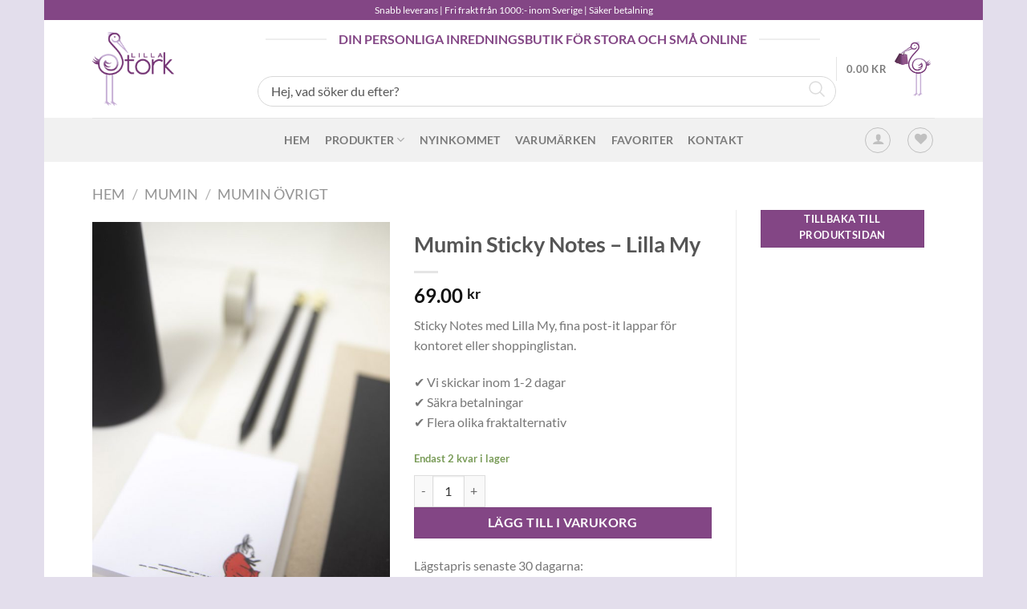

--- FILE ---
content_type: text/html; charset=UTF-8
request_url: https://www.lillastork.se/produkt/mumin-sticky-notes-lilla-my/
body_size: 42796
content:
<!DOCTYPE html>
<html lang="sv-SE" class="loading-site no-js">
<head>
	<meta charset="UTF-8" />
	<link rel="profile" href="http://gmpg.org/xfn/11" />
	<link rel="pingback" href="https://www.lillastork.se/xmlrpc.php" />

					<script>document.documentElement.className = document.documentElement.className + ' yes-js js_active js'</script>
			<script>(function(html){html.className = html.className.replace(/\bno-js\b/,'js')})(document.documentElement);</script>
<meta name='robots' content='index, follow, max-image-preview:large, max-snippet:-1, max-video-preview:-1' />
	<style>img:is([sizes="auto" i], [sizes^="auto," i]) { contain-intrinsic-size: 3000px 1500px }</style>
	<meta name="viewport" content="width=device-width, initial-scale=1" />
	<!-- This site is optimized with the Yoast SEO Premium plugin v26.5 (Yoast SEO v26.8) - https://yoast.com/product/yoast-seo-premium-wordpress/ -->
	<title>Mumin Sticky Notes - Lilla My - Lilla Stork</title>
	<meta name="description" content="Fina sticky notes med Lilla My. Post-it lappar som hjälper dig att hålla ordning. Med Lilla My. Perfekt för alla som älskar Mumin!" />
	<link rel="canonical" href="https://www.lillastork.se/produkt/mumin-sticky-notes-lilla-my/" />
	<meta property="og:locale" content="sv_SE" />
	<meta property="og:type" content="article" />
	<meta property="og:title" content="Mumin Sticky Notes - Lilla My" />
	<meta property="og:description" content="Fina sticky notes med Lilla My. Post-it lappar som hjälper dig att hålla ordning. Med Lilla My. Perfekt för alla som älskar Mumin!" />
	<meta property="og:url" content="https://www.lillastork.se/produkt/mumin-sticky-notes-lilla-my/" />
	<meta property="og:site_name" content="Lilla Stork" />
	<meta property="article:publisher" content="https://www.facebook.com/lillastork/" />
	<meta property="article:modified_time" content="2025-12-07T18:20:02+00:00" />
	<meta property="og:image" content="https://www.lillastork.se/wp-content/uploads/2022/03/Mumin-Sticky-Notes-Lilla-My-1_Lilla-Stork.jpg" />
	<meta property="og:image:width" content="960" />
	<meta property="og:image:height" content="1440" />
	<meta property="og:image:type" content="image/jpeg" />
	<meta name="twitter:card" content="summary_large_image" />
	<meta name="twitter:label1" content="Beräknad lästid" />
	<meta name="twitter:data1" content="1 minut" />
	<script type="application/ld+json" class="yoast-schema-graph">{"@context":"https://schema.org","@graph":[{"@type":"WebPage","@id":"https://www.lillastork.se/produkt/mumin-sticky-notes-lilla-my/","url":"https://www.lillastork.se/produkt/mumin-sticky-notes-lilla-my/","name":"Mumin Sticky Notes - Lilla My - Lilla Stork","isPartOf":{"@id":"https://www.lillastork.se/#website"},"primaryImageOfPage":{"@id":"https://www.lillastork.se/produkt/mumin-sticky-notes-lilla-my/#primaryimage"},"image":{"@id":"https://www.lillastork.se/produkt/mumin-sticky-notes-lilla-my/#primaryimage"},"thumbnailUrl":"https://www.lillastork.se/wp-content/uploads/2022/03/Mumin-Sticky-Notes-Lilla-My-1_Lilla-Stork.jpg","datePublished":"2022-03-09T08:30:24+00:00","dateModified":"2025-12-07T18:20:02+00:00","description":"Fina sticky notes med Lilla My. Post-it lappar som hjälper dig att hålla ordning. Med Lilla My. Perfekt för alla som älskar Mumin!","breadcrumb":{"@id":"https://www.lillastork.se/produkt/mumin-sticky-notes-lilla-my/#breadcrumb"},"inLanguage":"sv-SE","potentialAction":[{"@type":"ReadAction","target":["https://www.lillastork.se/produkt/mumin-sticky-notes-lilla-my/"]}]},{"@type":"ImageObject","inLanguage":"sv-SE","@id":"https://www.lillastork.se/produkt/mumin-sticky-notes-lilla-my/#primaryimage","url":"https://www.lillastork.se/wp-content/uploads/2022/03/Mumin-Sticky-Notes-Lilla-My-1_Lilla-Stork.jpg","contentUrl":"https://www.lillastork.se/wp-content/uploads/2022/03/Mumin-Sticky-Notes-Lilla-My-1_Lilla-Stork.jpg","width":960,"height":1440,"caption":"Mumin Sticky Notes - Lilla My www.lillastork.se"},{"@type":"BreadcrumbList","@id":"https://www.lillastork.se/produkt/mumin-sticky-notes-lilla-my/#breadcrumb","itemListElement":[{"@type":"ListItem","position":1,"name":"Hem","item":"https://www.lillastork.se/"},{"@type":"ListItem","position":2,"name":"Produkter","item":"https://www.lillastork.se/produkter/"},{"@type":"ListItem","position":3,"name":"Mumin Sticky Notes &#8211; Lilla My"}]},{"@type":"WebSite","@id":"https://www.lillastork.se/#website","url":"https://www.lillastork.se/","name":"www.lillastork.se","description":"För små och stora barn – i alla rum","publisher":{"@id":"https://www.lillastork.se/#organization"},"potentialAction":[{"@type":"SearchAction","target":{"@type":"EntryPoint","urlTemplate":"https://www.lillastork.se/?s={search_term_string}"},"query-input":{"@type":"PropertyValueSpecification","valueRequired":true,"valueName":"search_term_string"}}],"inLanguage":"sv-SE"},{"@type":"Organization","@id":"https://www.lillastork.se/#organization","name":"Lilla Stork","url":"https://www.lillastork.se/","logo":{"@type":"ImageObject","inLanguage":"sv-SE","@id":"https://www.lillastork.se/#/schema/logo/image/","url":"https://www.lillastork.se/wp-content/uploads/2015/11/Lilla-Stork_Final_16092015.jpg","contentUrl":"https://www.lillastork.se/wp-content/uploads/2015/11/Lilla-Stork_Final_16092015.jpg","width":798,"height":720,"caption":"Lilla Stork"},"image":{"@id":"https://www.lillastork.se/#/schema/logo/image/"},"sameAs":["https://www.facebook.com/lillastork/","https://www.instagram.com/lillastork/"]}]}</script>
	<!-- / Yoast SEO Premium plugin. -->


<link rel='dns-prefetch' href='//capi-automation.s3.us-east-2.amazonaws.com' />
<link rel='dns-prefetch' href='//www.googletagmanager.com' />
<link rel='prefetch' href='https://www.lillastork.se/wp-content/themes/flatsome/assets/js/flatsome.js?ver=e1ad26bd5672989785e1' />
<link rel='prefetch' href='https://www.lillastork.se/wp-content/themes/flatsome/assets/js/chunk.slider.js?ver=3.19.14' />
<link rel='prefetch' href='https://www.lillastork.se/wp-content/themes/flatsome/assets/js/chunk.popups.js?ver=3.19.14' />
<link rel='prefetch' href='https://www.lillastork.se/wp-content/themes/flatsome/assets/js/chunk.tooltips.js?ver=3.19.14' />
<link rel='prefetch' href='https://www.lillastork.se/wp-content/themes/flatsome/assets/js/woocommerce.js?ver=dd6035ce106022a74757' />
<link rel="alternate" type="application/rss+xml" title="Lilla Stork &raquo; Webbflöde" href="https://www.lillastork.se/feed/" />
<link rel="alternate" type="application/rss+xml" title="Lilla Stork &raquo; Kommentarsflöde" href="https://www.lillastork.se/comments/feed/" />
<link rel="alternate" type="application/rss+xml" title="Lilla Stork &raquo; Kommentarsflöde för Mumin Sticky Notes &#8211; Lilla My" href="https://www.lillastork.se/produkt/mumin-sticky-notes-lilla-my/feed/" />
<script type="text/javascript">
/* <![CDATA[ */
window._wpemojiSettings = {"baseUrl":"https:\/\/s.w.org\/images\/core\/emoji\/16.0.1\/72x72\/","ext":".png","svgUrl":"https:\/\/s.w.org\/images\/core\/emoji\/16.0.1\/svg\/","svgExt":".svg","source":{"concatemoji":"https:\/\/www.lillastork.se\/wp-includes\/js\/wp-emoji-release.min.js?ver=f043814c82c9a0522cf8ebb40368232a"}};
/*! This file is auto-generated */
!function(s,n){var o,i,e;function c(e){try{var t={supportTests:e,timestamp:(new Date).valueOf()};sessionStorage.setItem(o,JSON.stringify(t))}catch(e){}}function p(e,t,n){e.clearRect(0,0,e.canvas.width,e.canvas.height),e.fillText(t,0,0);var t=new Uint32Array(e.getImageData(0,0,e.canvas.width,e.canvas.height).data),a=(e.clearRect(0,0,e.canvas.width,e.canvas.height),e.fillText(n,0,0),new Uint32Array(e.getImageData(0,0,e.canvas.width,e.canvas.height).data));return t.every(function(e,t){return e===a[t]})}function u(e,t){e.clearRect(0,0,e.canvas.width,e.canvas.height),e.fillText(t,0,0);for(var n=e.getImageData(16,16,1,1),a=0;a<n.data.length;a++)if(0!==n.data[a])return!1;return!0}function f(e,t,n,a){switch(t){case"flag":return n(e,"\ud83c\udff3\ufe0f\u200d\u26a7\ufe0f","\ud83c\udff3\ufe0f\u200b\u26a7\ufe0f")?!1:!n(e,"\ud83c\udde8\ud83c\uddf6","\ud83c\udde8\u200b\ud83c\uddf6")&&!n(e,"\ud83c\udff4\udb40\udc67\udb40\udc62\udb40\udc65\udb40\udc6e\udb40\udc67\udb40\udc7f","\ud83c\udff4\u200b\udb40\udc67\u200b\udb40\udc62\u200b\udb40\udc65\u200b\udb40\udc6e\u200b\udb40\udc67\u200b\udb40\udc7f");case"emoji":return!a(e,"\ud83e\udedf")}return!1}function g(e,t,n,a){var r="undefined"!=typeof WorkerGlobalScope&&self instanceof WorkerGlobalScope?new OffscreenCanvas(300,150):s.createElement("canvas"),o=r.getContext("2d",{willReadFrequently:!0}),i=(o.textBaseline="top",o.font="600 32px Arial",{});return e.forEach(function(e){i[e]=t(o,e,n,a)}),i}function t(e){var t=s.createElement("script");t.src=e,t.defer=!0,s.head.appendChild(t)}"undefined"!=typeof Promise&&(o="wpEmojiSettingsSupports",i=["flag","emoji"],n.supports={everything:!0,everythingExceptFlag:!0},e=new Promise(function(e){s.addEventListener("DOMContentLoaded",e,{once:!0})}),new Promise(function(t){var n=function(){try{var e=JSON.parse(sessionStorage.getItem(o));if("object"==typeof e&&"number"==typeof e.timestamp&&(new Date).valueOf()<e.timestamp+604800&&"object"==typeof e.supportTests)return e.supportTests}catch(e){}return null}();if(!n){if("undefined"!=typeof Worker&&"undefined"!=typeof OffscreenCanvas&&"undefined"!=typeof URL&&URL.createObjectURL&&"undefined"!=typeof Blob)try{var e="postMessage("+g.toString()+"("+[JSON.stringify(i),f.toString(),p.toString(),u.toString()].join(",")+"));",a=new Blob([e],{type:"text/javascript"}),r=new Worker(URL.createObjectURL(a),{name:"wpTestEmojiSupports"});return void(r.onmessage=function(e){c(n=e.data),r.terminate(),t(n)})}catch(e){}c(n=g(i,f,p,u))}t(n)}).then(function(e){for(var t in e)n.supports[t]=e[t],n.supports.everything=n.supports.everything&&n.supports[t],"flag"!==t&&(n.supports.everythingExceptFlag=n.supports.everythingExceptFlag&&n.supports[t]);n.supports.everythingExceptFlag=n.supports.everythingExceptFlag&&!n.supports.flag,n.DOMReady=!1,n.readyCallback=function(){n.DOMReady=!0}}).then(function(){return e}).then(function(){var e;n.supports.everything||(n.readyCallback(),(e=n.source||{}).concatemoji?t(e.concatemoji):e.wpemoji&&e.twemoji&&(t(e.twemoji),t(e.wpemoji)))}))}((window,document),window._wpemojiSettings);
/* ]]> */
</script>
<style id='wp-emoji-styles-inline-css' type='text/css'>

	img.wp-smiley, img.emoji {
		display: inline !important;
		border: none !important;
		box-shadow: none !important;
		height: 1em !important;
		width: 1em !important;
		margin: 0 0.07em !important;
		vertical-align: -0.1em !important;
		background: none !important;
		padding: 0 !important;
	}
</style>
<style id='wp-block-library-inline-css' type='text/css'>
:root{--wp-admin-theme-color:#007cba;--wp-admin-theme-color--rgb:0,124,186;--wp-admin-theme-color-darker-10:#006ba1;--wp-admin-theme-color-darker-10--rgb:0,107,161;--wp-admin-theme-color-darker-20:#005a87;--wp-admin-theme-color-darker-20--rgb:0,90,135;--wp-admin-border-width-focus:2px;--wp-block-synced-color:#7a00df;--wp-block-synced-color--rgb:122,0,223;--wp-bound-block-color:var(--wp-block-synced-color)}@media (min-resolution:192dpi){:root{--wp-admin-border-width-focus:1.5px}}.wp-element-button{cursor:pointer}:root{--wp--preset--font-size--normal:16px;--wp--preset--font-size--huge:42px}:root .has-very-light-gray-background-color{background-color:#eee}:root .has-very-dark-gray-background-color{background-color:#313131}:root .has-very-light-gray-color{color:#eee}:root .has-very-dark-gray-color{color:#313131}:root .has-vivid-green-cyan-to-vivid-cyan-blue-gradient-background{background:linear-gradient(135deg,#00d084,#0693e3)}:root .has-purple-crush-gradient-background{background:linear-gradient(135deg,#34e2e4,#4721fb 50%,#ab1dfe)}:root .has-hazy-dawn-gradient-background{background:linear-gradient(135deg,#faaca8,#dad0ec)}:root .has-subdued-olive-gradient-background{background:linear-gradient(135deg,#fafae1,#67a671)}:root .has-atomic-cream-gradient-background{background:linear-gradient(135deg,#fdd79a,#004a59)}:root .has-nightshade-gradient-background{background:linear-gradient(135deg,#330968,#31cdcf)}:root .has-midnight-gradient-background{background:linear-gradient(135deg,#020381,#2874fc)}.has-regular-font-size{font-size:1em}.has-larger-font-size{font-size:2.625em}.has-normal-font-size{font-size:var(--wp--preset--font-size--normal)}.has-huge-font-size{font-size:var(--wp--preset--font-size--huge)}.has-text-align-center{text-align:center}.has-text-align-left{text-align:left}.has-text-align-right{text-align:right}#end-resizable-editor-section{display:none}.aligncenter{clear:both}.items-justified-left{justify-content:flex-start}.items-justified-center{justify-content:center}.items-justified-right{justify-content:flex-end}.items-justified-space-between{justify-content:space-between}.screen-reader-text{border:0;clip-path:inset(50%);height:1px;margin:-1px;overflow:hidden;padding:0;position:absolute;width:1px;word-wrap:normal!important}.screen-reader-text:focus{background-color:#ddd;clip-path:none;color:#444;display:block;font-size:1em;height:auto;left:5px;line-height:normal;padding:15px 23px 14px;text-decoration:none;top:5px;width:auto;z-index:100000}html :where(.has-border-color){border-style:solid}html :where([style*=border-top-color]){border-top-style:solid}html :where([style*=border-right-color]){border-right-style:solid}html :where([style*=border-bottom-color]){border-bottom-style:solid}html :where([style*=border-left-color]){border-left-style:solid}html :where([style*=border-width]){border-style:solid}html :where([style*=border-top-width]){border-top-style:solid}html :where([style*=border-right-width]){border-right-style:solid}html :where([style*=border-bottom-width]){border-bottom-style:solid}html :where([style*=border-left-width]){border-left-style:solid}html :where(img[class*=wp-image-]){height:auto;max-width:100%}:where(figure){margin:0 0 1em}html :where(.is-position-sticky){--wp-admin--admin-bar--position-offset:var(--wp-admin--admin-bar--height,0px)}@media screen and (max-width:600px){html :where(.is-position-sticky){--wp-admin--admin-bar--position-offset:0px}}
</style>
<link rel='stylesheet' id='photoswipe-css' href='https://www.lillastork.se/wp-content/plugins/woocommerce/assets/css/photoswipe/photoswipe.min.css?ver=10.4.3' type='text/css' media='all' />
<link rel='stylesheet' id='photoswipe-default-skin-css' href='https://www.lillastork.se/wp-content/plugins/woocommerce/assets/css/photoswipe/default-skin/default-skin.min.css?ver=10.4.3' type='text/css' media='all' />
<style id='woocommerce-inline-inline-css' type='text/css'>
.woocommerce form .form-row .required { visibility: visible; }
</style>
<link rel='stylesheet' id='wc-price-history-frontend-css' href='https://www.lillastork.se/wp-content/plugins/wc-price-history/assets/css/frontend.css?ver=1.7' type='text/css' media='all' />
<link rel='stylesheet' id='flatsome-woocommerce-wishlist-css' href='https://www.lillastork.se/wp-content/themes/flatsome/inc/integrations/wc-yith-wishlist/wishlist.css?ver=3.19.14' type='text/css' media='all' />
<link rel='stylesheet' id='flatsome-main-css' href='https://www.lillastork.se/wp-content/themes/flatsome/assets/css/flatsome.css?ver=3.19.14' type='text/css' media='all' />
<style id='flatsome-main-inline-css' type='text/css'>
@font-face {
				font-family: "fl-icons";
				font-display: block;
				src: url(https://www.lillastork.se/wp-content/themes/flatsome/assets/css/icons/fl-icons.eot?v=3.19.14);
				src:
					url(https://www.lillastork.se/wp-content/themes/flatsome/assets/css/icons/fl-icons.eot#iefix?v=3.19.14) format("embedded-opentype"),
					url(https://www.lillastork.se/wp-content/themes/flatsome/assets/css/icons/fl-icons.woff2?v=3.19.14) format("woff2"),
					url(https://www.lillastork.se/wp-content/themes/flatsome/assets/css/icons/fl-icons.ttf?v=3.19.14) format("truetype"),
					url(https://www.lillastork.se/wp-content/themes/flatsome/assets/css/icons/fl-icons.woff?v=3.19.14) format("woff"),
					url(https://www.lillastork.se/wp-content/themes/flatsome/assets/css/icons/fl-icons.svg?v=3.19.14#fl-icons) format("svg");
			}
</style>
<link rel='stylesheet' id='flatsome-shop-css' href='https://www.lillastork.se/wp-content/themes/flatsome/assets/css/flatsome-shop.css?ver=3.19.14' type='text/css' media='all' />
<link rel='stylesheet' id='flatsome-style-css' href='https://www.lillastork.se/wp-content/themes/flatsome/style.css?ver=3.19.14' type='text/css' media='all' />
<link rel='stylesheet' id='cwginstock_frontend_css-css' href='https://www.lillastork.se/wp-content/plugins/back-in-stock-notifier-for-woocommerce/assets/css/frontend.min.css?ver=6.2.1' type='text/css' media='' />
<link rel='stylesheet' id='cwginstock_bootstrap-css' href='https://www.lillastork.se/wp-content/plugins/back-in-stock-notifier-for-woocommerce/assets/css/bootstrap.min.css?ver=6.2.1' type='text/css' media='' />
<script type="text/javascript" src="https://www.lillastork.se/wp-includes/js/jquery/jquery.min.js?ver=3.7.1" id="jquery-core-js"></script>
<script type="text/javascript" src="https://www.lillastork.se/wp-includes/js/jquery/jquery-migrate.min.js?ver=3.4.1" id="jquery-migrate-js"></script>
<script type="text/javascript" src="https://www.lillastork.se/wp-content/plugins/woocommerce/assets/js/jquery-blockui/jquery.blockUI.min.js?ver=2.7.0-wc.10.4.3" id="wc-jquery-blockui-js" data-wp-strategy="defer"></script>
<script type="text/javascript" id="wc-add-to-cart-js-extra">
/* <![CDATA[ */
var wc_add_to_cart_params = {"ajax_url":"\/wp-admin\/admin-ajax.php","wc_ajax_url":"\/?wc-ajax=%%endpoint%%","i18n_view_cart":"Visa varukorg","cart_url":"https:\/\/www.lillastork.se\/varukorg\/","is_cart":"","cart_redirect_after_add":"no"};
/* ]]> */
</script>
<script type="text/javascript" src="https://www.lillastork.se/wp-content/plugins/woocommerce/assets/js/frontend/add-to-cart.min.js?ver=10.4.3" id="wc-add-to-cart-js" defer="defer" data-wp-strategy="defer"></script>
<script type="text/javascript" src="https://www.lillastork.se/wp-content/plugins/woocommerce/assets/js/photoswipe/photoswipe.min.js?ver=4.1.1-wc.10.4.3" id="wc-photoswipe-js" defer="defer" data-wp-strategy="defer"></script>
<script type="text/javascript" src="https://www.lillastork.se/wp-content/plugins/woocommerce/assets/js/photoswipe/photoswipe-ui-default.min.js?ver=4.1.1-wc.10.4.3" id="wc-photoswipe-ui-default-js" defer="defer" data-wp-strategy="defer"></script>
<script type="text/javascript" id="wc-single-product-js-extra">
/* <![CDATA[ */
var wc_single_product_params = {"i18n_required_rating_text":"V\u00e4lj ett betyg","i18n_rating_options":["1 av 5 stj\u00e4rnor","2 av 5 stj\u00e4rnor","3 av 5 stj\u00e4rnor","4 av 5 stj\u00e4rnor","5 av 5 stj\u00e4rnor"],"i18n_product_gallery_trigger_text":"Visa bildgalleri i fullsk\u00e4rm","review_rating_required":"yes","flexslider":{"rtl":false,"animation":"slide","smoothHeight":true,"directionNav":false,"controlNav":"thumbnails","slideshow":false,"animationSpeed":500,"animationLoop":false,"allowOneSlide":false},"zoom_enabled":"","zoom_options":[],"photoswipe_enabled":"1","photoswipe_options":{"shareEl":false,"closeOnScroll":false,"history":false,"hideAnimationDuration":0,"showAnimationDuration":0},"flexslider_enabled":""};
/* ]]> */
</script>
<script type="text/javascript" src="https://www.lillastork.se/wp-content/plugins/woocommerce/assets/js/frontend/single-product.min.js?ver=10.4.3" id="wc-single-product-js" defer="defer" data-wp-strategy="defer"></script>
<script type="text/javascript" src="https://www.lillastork.se/wp-content/plugins/woocommerce/assets/js/js-cookie/js.cookie.min.js?ver=2.1.4-wc.10.4.3" id="wc-js-cookie-js" data-wp-strategy="defer"></script>
<script type="text/javascript" src="https://www.lillastork.se/wp-includes/js/dist/hooks.min.js?ver=4d63a3d491d11ffd8ac6" id="wp-hooks-js"></script>
<script type="text/javascript" id="wpm-js-extra">
/* <![CDATA[ */
var wpm = {"ajax_url":"https:\/\/www.lillastork.se\/wp-admin\/admin-ajax.php","root":"https:\/\/www.lillastork.se\/wp-json\/","nonce_wp_rest":"3dfe8308ea","nonce_ajax":"3067cacb36"};
/* ]]> */
</script>
<script type="text/javascript" src="https://www.lillastork.se/wp-content/plugins/woocommerce-google-adwords-conversion-tracking-tag/js/public/free/wpm-public.p1.min.js?ver=1.54.1" id="wpm-js"></script>

<!-- Kodblock för ”Google-tagg (gtag.js)” tillagt av Site Kit -->
<!-- Kodblock för ”Google Analytics” tillagt av Site Kit -->
<script type="text/javascript" src="https://www.googletagmanager.com/gtag/js?id=G-R34NTSYY87" id="google_gtagjs-js" async></script>
<script type="text/javascript" id="google_gtagjs-js-after">
/* <![CDATA[ */
window.dataLayer = window.dataLayer || [];function gtag(){dataLayer.push(arguments);}
gtag("set","linker",{"domains":["www.lillastork.se"]});
gtag("js", new Date());
gtag("set", "developer_id.dZTNiMT", true);
gtag("config", "G-R34NTSYY87");
 window._googlesitekit = window._googlesitekit || {}; window._googlesitekit.throttledEvents = []; window._googlesitekit.gtagEvent = (name, data) => { var key = JSON.stringify( { name, data } ); if ( !! window._googlesitekit.throttledEvents[ key ] ) { return; } window._googlesitekit.throttledEvents[ key ] = true; setTimeout( () => { delete window._googlesitekit.throttledEvents[ key ]; }, 5 ); gtag( "event", name, { ...data, event_source: "site-kit" } ); }; 
/* ]]> */
</script>
<link rel="https://api.w.org/" href="https://www.lillastork.se/wp-json/" /><link rel="alternate" title="JSON" type="application/json" href="https://www.lillastork.se/wp-json/wp/v2/product/47305" /><link rel="EditURI" type="application/rsd+xml" title="RSD" href="https://www.lillastork.se/xmlrpc.php?rsd" />

<link rel='shortlink' href='https://www.lillastork.se/?p=47305' />
<link rel="alternate" title="oEmbed (JSON)" type="application/json+oembed" href="https://www.lillastork.se/wp-json/oembed/1.0/embed?url=https%3A%2F%2Fwww.lillastork.se%2Fprodukt%2Fmumin-sticky-notes-lilla-my%2F" />
<link rel="alternate" title="oEmbed (XML)" type="text/xml+oembed" href="https://www.lillastork.se/wp-json/oembed/1.0/embed?url=https%3A%2F%2Fwww.lillastork.se%2Fprodukt%2Fmumin-sticky-notes-lilla-my%2F&#038;format=xml" />
<meta name="generator" content="Site Kit by Google 1.170.0" />	<style>
		.payment_method_dintero_checkout a
		.payment_method_dintero_checkout a:hover,
		.payment_method_dintero_checkout a:focus,
		.payment_method_dintero_checkout a:active {
			margin: 0;
			padding: 0;
			border: 0;
			text-shadow: none;
			box-shadow: none;
			outline: none;
			text-decoration: none;
		}
	</style>
			<noscript><style>.woocommerce-product-gallery{ opacity: 1 !important; }</style></noscript>
	
<!-- START Pixel Manager for WooCommerce -->

		<script>

			window.wpmDataLayer = window.wpmDataLayer || {};
			window.wpmDataLayer = Object.assign(window.wpmDataLayer, {"cart":{},"cart_item_keys":{},"version":{"number":"1.54.1","pro":false,"eligible_for_updates":false,"distro":"fms","beta":false,"show":true},"pixels":{"google":{"linker":{"settings":null},"user_id":false,"ads":{"conversion_ids":{"AW-948199930":"HwxtCJGq8MoYEPrDkcQD"},"dynamic_remarketing":{"status":true,"id_type":"post_id","send_events_with_parent_ids":true},"google_business_vertical":"retail","phone_conversion_number":"","phone_conversion_label":""},"tag_id":"AW-948199930","tag_id_suppressed":[],"tag_gateway":{"measurement_path":""},"tcf_support":false,"consent_mode":{"is_active":true,"wait_for_update":500,"ads_data_redaction":false,"url_passthrough":true}}},"shop":{"list_name":"Product | Mumin Sticky Notes - Lilla My","list_id":"product_mumin-sticky-notes-lilla-my","page_type":"product","product_type":"simple","currency":"SEK","selectors":{"addToCart":[],"beginCheckout":[]},"order_duplication_prevention":true,"view_item_list_trigger":{"test_mode":false,"background_color":"green","opacity":0.5,"repeat":true,"timeout":1000,"threshold":0.8},"variations_output":true,"session_active":false},"page":{"id":47305,"title":"Mumin Sticky Notes &#8211; Lilla My","type":"product","categories":[],"parent":{"id":0,"title":"Mumin Sticky Notes &#8211; Lilla My","type":"product","categories":[]}},"general":{"user_logged_in":false,"scroll_tracking_thresholds":[],"page_id":47305,"exclude_domains":[],"server_2_server":{"active":false,"user_agent_exclude_patterns":[],"ip_exclude_list":[],"pageview_event_s2s":{"is_active":false,"pixels":[]}},"consent_management":{"explicit_consent":false},"lazy_load_pmw":false,"chunk_base_path":"https://www.lillastork.se/wp-content/plugins/woocommerce-google-adwords-conversion-tracking-tag/js/public/free/","modules":{"load_deprecated_functions":true}}});

		</script>

		
<!-- END Pixel Manager for WooCommerce -->
			<meta name="pm-dataLayer-meta" content="47305" class="wpmProductId"
				  data-id="47305">
					<script>
			(window.wpmDataLayer = window.wpmDataLayer || {}).products                = window.wpmDataLayer.products || {};
			window.wpmDataLayer.products[47305] = {"id":"47305","sku":"SN003","price":69,"brand":"","quantity":1,"dyn_r_ids":{"post_id":"47305","sku":"SN003","gpf":"woocommerce_gpf_47305","gla":"gla_47305"},"is_variable":false,"type":"simple","name":"Mumin Sticky Notes - Lilla My","category":["Anteckningsböcker Pennor &amp; Kort","Mumin","Mumin Övrigt","Rita och Pyssla"],"is_variation":false};
					</script>
					<script  type="text/javascript">
				!function(f,b,e,v,n,t,s){if(f.fbq)return;n=f.fbq=function(){n.callMethod?
					n.callMethod.apply(n,arguments):n.queue.push(arguments)};if(!f._fbq)f._fbq=n;
					n.push=n;n.loaded=!0;n.version='2.0';n.queue=[];t=b.createElement(e);t.async=!0;
					t.src=v;s=b.getElementsByTagName(e)[0];s.parentNode.insertBefore(t,s)}(window,
					document,'script','https://connect.facebook.net/en_US/fbevents.js');
			</script>
			<!-- WooCommerce Facebook Integration Begin -->
			<script  type="text/javascript">

				fbq('init', '1517115548587912', {}, {
    "agent": "woocommerce_0-10.4.3-3.5.12"
});

				document.addEventListener( 'DOMContentLoaded', function() {
					// Insert placeholder for events injected when a product is added to the cart through AJAX.
					document.body.insertAdjacentHTML( 'beforeend', '<div class=\"wc-facebook-pixel-event-placeholder\"></div>' );
				}, false );

			</script>
			<!-- WooCommerce Facebook Integration End -->
			
<!-- Kodblock för ”Google Tag Manager” tillagt av Site Kit -->
<script type="text/javascript">
/* <![CDATA[ */

			( function( w, d, s, l, i ) {
				w[l] = w[l] || [];
				w[l].push( {'gtm.start': new Date().getTime(), event: 'gtm.js'} );
				var f = d.getElementsByTagName( s )[0],
					j = d.createElement( s ), dl = l != 'dataLayer' ? '&l=' + l : '';
				j.async = true;
				j.src = 'https://www.googletagmanager.com/gtm.js?id=' + i + dl;
				f.parentNode.insertBefore( j, f );
			} )( window, document, 'script', 'dataLayer', 'GTM-TDZBHZM' );
			
/* ]]> */
</script>

<!-- Avslut av kodblock för ”Google Tag Manager” tillagt av Site Kit -->
<link rel="icon" href="https://www.lillastork.se/wp-content/uploads/2015/10/cropped-favicon1-150x150.png" sizes="32x32" />
<link rel="icon" href="https://www.lillastork.se/wp-content/uploads/2015/10/cropped-favicon1-300x300.png" sizes="192x192" />
<link rel="apple-touch-icon" href="https://www.lillastork.se/wp-content/uploads/2015/10/cropped-favicon1-180x180.png" />
<meta name="msapplication-TileImage" content="https://www.lillastork.se/wp-content/uploads/2015/10/cropped-favicon1-300x300.png" />
<style id="custom-css" type="text/css">:root {--primary-color: #834685;--fs-color-primary: #834685;--fs-color-secondary: #d26e4b;--fs-color-success: #7a9c59;--fs-color-alert: #b20000;--fs-experimental-link-color: #334862;--fs-experimental-link-color-hover: #111;}.tooltipster-base {--tooltip-color: #fff;--tooltip-bg-color: #000;}.off-canvas-right .mfp-content, .off-canvas-left .mfp-content {--drawer-width: 300px;}.off-canvas .mfp-content.off-canvas-cart {--drawer-width: 360px;}html{background-color:#e3deec!important;}.header-main{height: 122px}#logo img{max-height: 122px}#logo{width:171px;}#logo img{padding:15px 0;}.stuck #logo img{padding:12px 0;}.header-bottom{min-height: 55px}.header-top{min-height: 25px}.transparent .header-main{height: 313px}.transparent #logo img{max-height: 313px}.has-transparent + .page-title:first-of-type,.has-transparent + #main > .page-title,.has-transparent + #main > div > .page-title,.has-transparent + #main .page-header-wrapper:first-of-type .page-title{padding-top: 393px;}.header.show-on-scroll,.stuck .header-main{height:104px!important}.stuck #logo img{max-height: 104px!important}.search-form{ width: 92%;}.header-bottom {background-color: #f1f1f1}.header-main .nav > li > a{line-height: 16px }.header-bottom-nav > li > a{line-height: 16px }@media (max-width: 549px) {.header-main{height: 82px}#logo img{max-height: 82px}}.header-top{background-color:#834685!important;}@media screen and (max-width: 549px){body{font-size: 106%;}}body{font-family: Lato, sans-serif;}body {font-weight: 400;font-style: normal;}.nav > li > a {font-family: Lato, sans-serif;}.mobile-sidebar-levels-2 .nav > li > ul > li > a {font-family: Lato, sans-serif;}.nav > li > a,.mobile-sidebar-levels-2 .nav > li > ul > li > a {font-weight: 700;font-style: normal;}h1,h2,h3,h4,h5,h6,.heading-font, .off-canvas-center .nav-sidebar.nav-vertical > li > a{font-family: Lato, sans-serif;}h1,h2,h3,h4,h5,h6,.heading-font,.banner h1,.banner h2 {font-weight: 700;font-style: normal;}.alt-font{font-family: "Dancing Script", sans-serif;}.alt-font {font-weight: 400!important;font-style: normal!important;}.shop-page-title.featured-title .title-bg{ background-image: url(https://www.lillastork.se/wp-content/uploads/2022/03/Mumin-Sticky-Notes-Lilla-My-1_Lilla-Stork.jpg)!important;}@media screen and (min-width: 550px){.products .box-vertical .box-image{min-width: 300px!important;width: 300px!important;}}.footer-1{background-color: #5B5B5B}.page-title-small + main .product-container > .row{padding-top:0;}.nav-vertical-fly-out > li + li {border-top-width: 1px; border-top-style: solid;}/* Custom CSS */.image-icon img {max-width: 50px;min-width: 100%;}.secondary, .checkout-button, .button.checkout, .button.alt {background-color: #834685;}/* Custom CSS Mobile */@media (max-width: 549px){.image-icon img {max-width: 35px;min-width: 100%;}}.label-new.menu-item > a:after{content:"Ny";}.label-hot.menu-item > a:after{content:"Het";}.label-sale.menu-item > a:after{content:"Rea";}.label-popular.menu-item > a:after{content:"Populär";}</style>		<style type="text/css" id="wp-custom-css">
			ul.nav li.html.custom.html_topbar_right {
	width: 100%;
}

ul.nav li.html.custom.html_topbar_right #yith-ajaxsearchform .search-input-container {
	display: inline-block;
	width: 80%;
}

ul.nav li.html.custom.html_topbar_right #yith-ajaxsearchform .search-submit-container {
	display: inline-block;
}

 	
.yith-ajaxsearchform-container .autocomplete-suggestions {
  background-color: white;
}

/*******DINTERO CODE*****/
#dintero-checkout-order-review {
	border: 1px solid gray;
	border-radius: 6px;
	padding: 16px;
	margin-top: 115px;
	background-color: #fafafa;
}

@media only screen and (min-width: 769px) {
    .dintero-checkout-two-column-right #dintero-express-wrapper {
        display: grid
;
        grid-template-columns: 4fr 6fr;
        grid-column-gap: 32px;
        align-items: start;
    }
}

li.shipping__list_item {
	padding: 8px 16px;
	border: 1px solid #dedede;
	border-radius: 6px;
	background-color: white;
}

.shipping__list_item:has(input[type="radio"]:checked) {
  background: #9b51e0;
  border: 1px solid black;
	color: white
}

.shipping__list_item input[type="radio"]:checked + label {
  color: white;
}

.shipping__list_item input[type="radio"]:checked + .shipping__list_label .woocommerce-Price-amount {
  color: white;
  font-weight: 600;
}


#shipping_method {
	display: flex;
	flex-direction: column;
	gap: 4px;
}		</style>
		<style id="kirki-inline-styles">/* latin-ext */
@font-face {
  font-family: 'Lato';
  font-style: normal;
  font-weight: 400;
  font-display: swap;
  src: url(https://www.lillastork.se/wp-content/fonts/lato/S6uyw4BMUTPHjxAwXjeu.woff2) format('woff2');
  unicode-range: U+0100-02BA, U+02BD-02C5, U+02C7-02CC, U+02CE-02D7, U+02DD-02FF, U+0304, U+0308, U+0329, U+1D00-1DBF, U+1E00-1E9F, U+1EF2-1EFF, U+2020, U+20A0-20AB, U+20AD-20C0, U+2113, U+2C60-2C7F, U+A720-A7FF;
}
/* latin */
@font-face {
  font-family: 'Lato';
  font-style: normal;
  font-weight: 400;
  font-display: swap;
  src: url(https://www.lillastork.se/wp-content/fonts/lato/S6uyw4BMUTPHjx4wXg.woff2) format('woff2');
  unicode-range: U+0000-00FF, U+0131, U+0152-0153, U+02BB-02BC, U+02C6, U+02DA, U+02DC, U+0304, U+0308, U+0329, U+2000-206F, U+20AC, U+2122, U+2191, U+2193, U+2212, U+2215, U+FEFF, U+FFFD;
}
/* latin-ext */
@font-face {
  font-family: 'Lato';
  font-style: normal;
  font-weight: 700;
  font-display: swap;
  src: url(https://www.lillastork.se/wp-content/fonts/lato/S6u9w4BMUTPHh6UVSwaPGR_p.woff2) format('woff2');
  unicode-range: U+0100-02BA, U+02BD-02C5, U+02C7-02CC, U+02CE-02D7, U+02DD-02FF, U+0304, U+0308, U+0329, U+1D00-1DBF, U+1E00-1E9F, U+1EF2-1EFF, U+2020, U+20A0-20AB, U+20AD-20C0, U+2113, U+2C60-2C7F, U+A720-A7FF;
}
/* latin */
@font-face {
  font-family: 'Lato';
  font-style: normal;
  font-weight: 700;
  font-display: swap;
  src: url(https://www.lillastork.se/wp-content/fonts/lato/S6u9w4BMUTPHh6UVSwiPGQ.woff2) format('woff2');
  unicode-range: U+0000-00FF, U+0131, U+0152-0153, U+02BB-02BC, U+02C6, U+02DA, U+02DC, U+0304, U+0308, U+0329, U+2000-206F, U+20AC, U+2122, U+2191, U+2193, U+2212, U+2215, U+FEFF, U+FFFD;
}/* vietnamese */
@font-face {
  font-family: 'Dancing Script';
  font-style: normal;
  font-weight: 400;
  font-display: swap;
  src: url(https://www.lillastork.se/wp-content/fonts/dancing-script/If2cXTr6YS-zF4S-kcSWSVi_sxjsohD9F50Ruu7BMSo3Rep8ltA.woff2) format('woff2');
  unicode-range: U+0102-0103, U+0110-0111, U+0128-0129, U+0168-0169, U+01A0-01A1, U+01AF-01B0, U+0300-0301, U+0303-0304, U+0308-0309, U+0323, U+0329, U+1EA0-1EF9, U+20AB;
}
/* latin-ext */
@font-face {
  font-family: 'Dancing Script';
  font-style: normal;
  font-weight: 400;
  font-display: swap;
  src: url(https://www.lillastork.se/wp-content/fonts/dancing-script/If2cXTr6YS-zF4S-kcSWSVi_sxjsohD9F50Ruu7BMSo3ROp8ltA.woff2) format('woff2');
  unicode-range: U+0100-02BA, U+02BD-02C5, U+02C7-02CC, U+02CE-02D7, U+02DD-02FF, U+0304, U+0308, U+0329, U+1D00-1DBF, U+1E00-1E9F, U+1EF2-1EFF, U+2020, U+20A0-20AB, U+20AD-20C0, U+2113, U+2C60-2C7F, U+A720-A7FF;
}
/* latin */
@font-face {
  font-family: 'Dancing Script';
  font-style: normal;
  font-weight: 400;
  font-display: swap;
  src: url(https://www.lillastork.se/wp-content/fonts/dancing-script/If2cXTr6YS-zF4S-kcSWSVi_sxjsohD9F50Ruu7BMSo3Sup8.woff2) format('woff2');
  unicode-range: U+0000-00FF, U+0131, U+0152-0153, U+02BB-02BC, U+02C6, U+02DA, U+02DC, U+0304, U+0308, U+0329, U+2000-206F, U+20AC, U+2122, U+2191, U+2193, U+2212, U+2215, U+FEFF, U+FFFD;
}</style></head>

<body class="wp-singular product-template-default single single-product postid-47305 wp-theme-flatsome theme-flatsome woocommerce woocommerce-page woocommerce-no-js boxed lightbox nav-dropdown-has-arrow nav-dropdown-has-shadow nav-dropdown-has-border">

		<!-- Kodblock för ”Google Tag Manager (noscript)”, tillagt av Site Kit -->
		<noscript>
			<iframe src="https://www.googletagmanager.com/ns.html?id=GTM-TDZBHZM" height="0" width="0" style="display:none;visibility:hidden"></iframe>
		</noscript>
		<!-- Avslut av kodblock för ”Google Tag Manager (noscript)”, tillagt av Site Kit -->
		

<a class="skip-link screen-reader-text" href="#main">Skip to content</a>

<div id="wrapper">

	
	<header id="header" class="header ">
		<div class="header-wrapper">
			<div id="top-bar" class="header-top hide-for-sticky nav-dark flex-has-center">
    <div class="flex-row container">
      <div class="flex-col hide-for-medium flex-left">
          <ul class="nav nav-left medium-nav-center nav-small  nav-divided">
                        </ul>
      </div>

      <div class="flex-col hide-for-medium flex-center">
          <ul class="nav nav-center nav-small  nav-divided">
              <li class="html custom html_top_right_text">Snabb leverans | Fri frakt från 1000:- inom Sverige | Säker betalning</li>          </ul>
      </div>

      <div class="flex-col hide-for-medium flex-right">
         <ul class="nav top-bar-nav nav-right nav-small  nav-divided">
                        </ul>
      </div>

            <div class="flex-col show-for-medium flex-grow">
          <ul class="nav nav-center nav-small mobile-nav  nav-divided">
              <li class="header-divider"></li><li class="html custom html_top_right_text">Snabb leverans | Fri frakt från 1000:- inom Sverige | Säker betalning</li><li class="header-divider"></li><li class="header-block"><div class="header-block-block-2"><div class="message-box relative dark" style="padding-top:2px;padding-bottom:2px;"><div class="message-box-bg-image bg-fill fill" ></div><div class="message-box-bg-overlay bg-fill fill" style="background-color:rgb(131, 70, 133);"></div><div class="container relative"><div class="inner last-reset">

<center><span style="font-size: 85%;">Din personliga inredningsbutik för stora och små online</span></center></div></div></div></div></li>          </ul>
      </div>
      
    </div>
</div>
<div id="masthead" class="header-main hide-for-sticky">
      <div class="header-inner flex-row container logo-left medium-logo-center" role="navigation">

          <!-- Logo -->
          <div id="logo" class="flex-col logo">
            
<!-- Header logo -->
<a href="https://www.lillastork.se/" title="Lilla Stork - För små och stora barn – i alla rum" rel="home">
		<img width="150" height="135" src="https://www.lillastork.se/wp-content/uploads/2015/10/logo.png" class="header_logo header-logo" alt="Lilla Stork"/><img  width="150" height="135" src="https://www.lillastork.se/wp-content/uploads/2015/10/logo.png" class="header-logo-dark" alt="Lilla Stork"/></a>
          </div>

          <!-- Mobile Left Elements -->
          <div class="flex-col show-for-medium flex-left">
            <ul class="mobile-nav nav nav-left ">
              <li class="nav-icon has-icon">
  		<a href="#" data-open="#main-menu" data-pos="right" data-bg="main-menu-overlay" data-color="" class="is-small" aria-label="Menu" aria-controls="main-menu" aria-expanded="false">

		  <i class="icon-menu" ></i>
		  <span class="menu-title uppercase hide-for-small">Menu</span>		</a>
	</li>
<li class="header-divider"></li><li class="header-search header-search-dropdown has-icon has-dropdown menu-item-has-children">
	<div class="header-button">	<a href="#" aria-label="Sök" class="icon button round is-outline is-small"><i class="icon-search" ></i></a>
	</div>	<ul class="nav-dropdown nav-dropdown-default">
	 	<li class="header-search-form search-form html relative has-icon">
	<div class="header-search-form-wrapper">
		<div class="searchform-wrapper ux-search-box relative form-flat is-normal"><form role="search" method="get" class="searchform" action="https://www.lillastork.se/">
	<div class="flex-row relative">
						<div class="flex-col flex-grow">
			<label class="screen-reader-text" for="woocommerce-product-search-field-0">Sök efter:</label>
			<input type="search" id="woocommerce-product-search-field-0" class="search-field mb-0" placeholder="Hej, vad letar du efter?" value="" name="s" />
			<input type="hidden" name="post_type" value="product" />
					</div>
		<div class="flex-col">
			<button type="submit" value="Sök" class="ux-search-submit submit-button secondary button  icon mb-0" aria-label="Submit">
				<i class="icon-search" ></i>			</button>
		</div>
	</div>
	<div class="live-search-results text-left z-top"></div>
</form>
</div>	</div>
</li>
	</ul>
</li>
            </ul>
          </div>

          <!-- Left Elements -->
          <div class="flex-col hide-for-medium flex-left
            flex-grow">
            <ul class="header-nav header-nav-main nav nav-left  nav-spacing-small nav-uppercase" >
              <li class="header-block"><div class="header-block-block-1"><div class="container section-title-container" ><h2 class="section-title section-title-center"><b></b><span class="section-title-main" style="font-size:61%;color:rgb(131, 70, 133);">Din personliga inredningsbutik för stora och små online</span><b></b></h2></div></div></li><li class="html custom html_topbar_right"><div data-block-name="yith/search-block" data-size="sm" class="wp-block-yith-search-block alignwide "><div data-block-name="yith/input-block" data-button-border-radius="{&quot;topLeft&quot;:&quot;20px&quot;,&quot;topRight&quot;:&quot;20px&quot;,&quot;bottomLeft&quot;:&quot;20px&quot;,&quot;bottomRight&quot;:&quot;20px&quot;}" data-button-label="Sök" data-icon-type="icon-right" data-input-bg-color="#fff" data-input-bg-focus-color="#fff" data-input-border-color="rgb(216, 216, 216)" data-input-border-focus-color="rgb(124, 124, 124)" data-input-border-radius="{&quot;topLeft&quot;:&quot;20px&quot;,&quot;topRight&quot;:&quot;20px&quot;,&quot;bottomLeft&quot;:&quot;20px&quot;,&quot;bottomRight&quot;:&quot;20px&quot;}" data-input-border-size="{&quot;topLeft&quot;:&quot;1px&quot;,&quot;topRight&quot;:&quot;1px&quot;,&quot;bottomLeft&quot;:&quot;1px&quot;,&quot;bottomRight&quot;:&quot;1px&quot;}" data-input-text-color="rgb(136, 136, 136)" data-placeholder-text-color="rgb(87, 87, 87)" data-placeholder="Hej, vad söker du efter?" data-submit-bg-color="#fff" data-submit-bg-hover-color="#fff" data-submit-border-color="#fff" data-submit-border-hover-color="#fff" data-submit-content-color="#DCDCDC" data-submit-content-hover-color="rgb(136, 136, 136)" data-submit-style="icon" class="wp-block-yith-input-block"></div><div data-block-name="yith/filled-block" class="wp-block-yith-filled-block"><div data-block-name="yith/product-results-block" data-hide-featured-if-on-sale="true" data-image-position="left" data-image-size="50" data-layout="list" data-limit-summary="false" data-max-results-to-show="4" data-no-results="Inga resultat" data-price-label="Pris:" data-product-name-color="#004b91" data-show-add-to-cart="false" data-show-categories="false" data-show-featured-badge="false" data-show-image="true" data-show-name="true" data-show-out-of-stock-badge="false" data-show-price="true" data-show-s-k-u="false" data-show-sale-badge="true" data-show-stock="false" data-show-summary="false" data-show-view-all-text="Visa alla produkter" data-show-view-all="true" data-summary-max-word="10" class="wp-block-yith-product-results-block"></div></div></div></li>            </ul>
          </div>

          <!-- Right Elements -->
          <div class="flex-col hide-for-medium flex-right">
            <ul class="header-nav header-nav-main nav nav-right  nav-spacing-small nav-uppercase">
              <li class="header-divider"></li><li class="cart-item has-icon">

<a href="https://www.lillastork.se/varukorg/" class="header-cart-link is-small off-canvas-toggle nav-top-link" title="Varukorg" data-open="#cart-popup" data-class="off-canvas-cart" data-pos="right" >

<span class="header-cart-title">
          <span class="cart-price"><span class="woocommerce-Price-amount amount"><bdi>0.00&nbsp;<span class="woocommerce-Price-currencySymbol">&#107;&#114;</span></bdi></span></span>
  </span>

  <span class="image-icon header-cart-icon" data-icon-label="0">
	<img class="cart-img-icon" alt="Varukorg" src="https://www.lillastork.se/wp-content/uploads/2015/10/cart-icon.png" width="200" height="270"/>
  </span>
</a>



  <!-- Cart Sidebar Popup -->
  <div id="cart-popup" class="mfp-hide">
  <div class="cart-popup-inner inner-padding cart-popup-inner--sticky">
      <div class="cart-popup-title text-center">
          <span class="heading-font uppercase">Varukorg</span>
          <div class="is-divider"></div>
      </div>
	  <div class="widget_shopping_cart">
		  <div class="widget_shopping_cart_content">
			  

	<div class="ux-mini-cart-empty flex flex-row-col text-center pt pb">
				<div class="ux-mini-cart-empty-icon">
			<svg xmlns="http://www.w3.org/2000/svg" viewBox="0 0 17 19" style="opacity:.1;height:80px;">
				<path d="M8.5 0C6.7 0 5.3 1.2 5.3 2.7v2H2.1c-.3 0-.6.3-.7.7L0 18.2c0 .4.2.8.6.8h15.7c.4 0 .7-.3.7-.7v-.1L15.6 5.4c0-.3-.3-.6-.7-.6h-3.2v-2c0-1.6-1.4-2.8-3.2-2.8zM6.7 2.7c0-.8.8-1.4 1.8-1.4s1.8.6 1.8 1.4v2H6.7v-2zm7.5 3.4 1.3 11.5h-14L2.8 6.1h2.5v1.4c0 .4.3.7.7.7.4 0 .7-.3.7-.7V6.1h3.5v1.4c0 .4.3.7.7.7s.7-.3.7-.7V6.1h2.6z" fill-rule="evenodd" clip-rule="evenodd" fill="currentColor"></path>
			</svg>
		</div>
				<p class="woocommerce-mini-cart__empty-message empty">Inga produkter i varukorgen.</p>
					<p class="return-to-shop">
				<a class="button primary wc-backward" href="https://www.lillastork.se/produkter/">
					Gå tillbaka till butiken				</a>
			</p>
				</div>


		  </div>
	  </div>
      <div class="header-cart-content"><a href="https://www.lillastork.se/produkter/" class="button secondary is-secondary is-medium"  >
		<span>Fortsätt handla</span>
	</a>

<font color="ff0000">Fri frakt inom Sverige från 1000 kr!</font>
<br><br>
<img src="https://cdn.klarna.com/1.0/shared/image/generic/badge/sv_se/checkout/short-blue.png?width=312"</img></div>      <div class="cart-sidebar-content relative">✔️ Vi skickar inom 1-2 dagar<br>✔️ Säkra betalningar<br>✔️ Flera olika fraktalternativ<br><br></div>  </div>
  </div>

</li>
            </ul>
          </div>

          <!-- Mobile Right Elements -->
          <div class="flex-col show-for-medium flex-right">
            <ul class="mobile-nav nav nav-right ">
              <li class="header-wishlist-icon has-icon">
	<div class="header-button">	<a href="https://www.lillastork.se/favoriter/" class="wishlist-link icon button circle is-outline is-small" title="Wishlist" aria-label="Wishlist" >
		<i class="wishlist-icon icon-heart" ></i>
	</a>
	</div></li>
<li class="header-divider"></li><li class="cart-item has-icon">


		<a href="https://www.lillastork.se/varukorg/" class="header-cart-link is-small off-canvas-toggle nav-top-link" title="Varukorg" data-open="#cart-popup" data-class="off-canvas-cart" data-pos="right" >

  <span class="image-icon header-cart-icon" data-icon-label="0">
	<img class="cart-img-icon" alt="Varukorg" src="https://www.lillastork.se/wp-content/uploads/2015/10/cart-icon.png" width="200" height="270"/>
  </span>
</a>

</li>
            </ul>
          </div>

      </div>

            <div class="container"><div class="top-divider full-width"></div></div>
      </div>
<div id="wide-nav" class="header-bottom wide-nav hide-for-sticky flex-has-center hide-for-medium">
    <div class="flex-row container">

                        <div class="flex-col hide-for-medium flex-left">
                <ul class="nav header-nav header-bottom-nav nav-left  nav-line-grow nav-size-medium nav-spacing-medium nav-uppercase">
                                    </ul>
            </div>
            
                        <div class="flex-col hide-for-medium flex-center">
                <ul class="nav header-nav header-bottom-nav nav-center  nav-line-grow nav-size-medium nav-spacing-medium nav-uppercase">
                    <li id="menu-item-46044" class="menu-item menu-item-type-post_type menu-item-object-page menu-item-home menu-item-46044 menu-item-design-default"><a href="https://www.lillastork.se/" class="nav-top-link">Hem</a></li>
<li id="menu-item-46045" class="menu-item menu-item-type-post_type menu-item-object-page current_page_parent menu-item-46045 menu-item-design-full-width menu-item-has-block has-dropdown"><a href="https://www.lillastork.se/produkter/" class="nav-top-link" aria-expanded="false" aria-haspopup="menu">Produkter<i class="icon-angle-down" ></i></a><div class="sub-menu nav-dropdown"><div class="row"  id="row-2144385267">


	<div id="col-1372448803" class="col medium-6 small-12 large-6"  >
				<div class="col-inner"  >
			
			

<div class="accordion">

	<div id="accordion-114551180" class="accordion-item">
		<a id="accordion-114551180-label" class="accordion-title plain" href="#accordion-item-accessoarer" aria-expanded="false" aria-controls="accordion-114551180-content" >
			<button class="toggle" aria-label="Toggle"><i class="icon-angle-down"></i></button>
			<span>Accessoarer</span>
		</a>
		<div id="accordion-114551180-content" class="accordion-inner" aria-labelledby="accordion-114551180-label" >
			

	<div class="ux-menu stack stack-col justify-start ux-menu--divider-solid">
		

	<div class="ux-menu-link flex menu-item">
		<a class="ux-menu-link__link flex" href="https://www.lillastork.se/produkt-kategori/accessoarer-mm/?post_type=product" >
						<span class="ux-menu-link__text">
				Alla accessoarer			</span>
		</a>
	</div>
	

	</div>
	

		</div>
	</div>
	
	<div id="accordion-203430398" class="accordion-item">
		<a id="accordion-203430398-label" class="accordion-title plain" href="#accordion-item-Äta/dricka" aria-expanded="false" aria-controls="accordion-203430398-content" >
			<button class="toggle" aria-label="Toggle"><i class="icon-angle-down"></i></button>
			<span>Äta/Dricka</span>
		</a>
		<div id="accordion-203430398-content" class="accordion-inner" aria-labelledby="accordion-203430398-label" >
			

	<div class="ux-menu stack stack-col justify-start ux-menu--divider-solid">
		

	</div>
	
	<div class="ux-menu-link flex menu-item">
		<a class="ux-menu-link__link flex" href="https://www.lillastork.se/produkt-kategori/ata-dricka/bestick/?post_type=product" >
						<span class="ux-menu-link__text">
				Bestick			</span>
		</a>
	</div>
	

	<div class="ux-menu-link flex menu-item">
		<a class="ux-menu-link__link flex" href="https://www.lillastork.se/produkt-kategori/ata-dricka/brickor/?post_type=product" >
						<span class="ux-menu-link__text">
				Brickor			</span>
		</a>
	</div>
	

	<div class="ux-menu-link flex menu-item">
		<a class="ux-menu-link__link flex" href="https://www.lillastork.se/produkt-kategori/ata-dricka/emalj/?post_type=product" >
						<span class="ux-menu-link__text">
				Emalj			</span>
		</a>
	</div>
	

	<div class="ux-menu-link flex menu-item">
		<a class="ux-menu-link__link flex" href="https://www.lillastork.se/produkt-kategori/ata-dricka/engangsartiklar/?post_type=product" >
						<span class="ux-menu-link__text">
				Engångsartiklar			</span>
		</a>
	</div>
	

	<div class="ux-menu-link flex menu-item">
		<a class="ux-menu-link__link flex" href="https://www.lillastork.se/produkt-kategori/ata-dricka/glas/?post_type=product" >
						<span class="ux-menu-link__text">
				Glas			</span>
		</a>
	</div>
	

	<div class="ux-menu-link flex menu-item">
		<a class="ux-menu-link__link flex" href="https://www.lillastork.se/produkt-kategori/ata-dricka/kylvaskor/?post_type=product" >
						<span class="ux-menu-link__text">
				Kylväskor			</span>
		</a>
	</div>
	

	<div class="ux-menu-link flex menu-item">
		<a class="ux-menu-link__link flex" href="https://www.lillastork.se/produkt-kategori/ata-dricka/matlador/?post_type=product" >
						<span class="ux-menu-link__text">
				Matlådor			</span>
		</a>
	</div>
	

	<div class="ux-menu-link flex menu-item">
		<a class="ux-menu-link__link flex" href="https://www.lillastork.se/produkt-kategori/ata-dricka/melamin/?post_type=product" >
						<span class="ux-menu-link__text">
				Melamin			</span>
		</a>
	</div>
	

	<div class="ux-menu-link flex menu-item">
		<a class="ux-menu-link__link flex" href="https://www.lillastork.se/produkt-kategori/ata-dricka/nappflaskor/?post_type=product" >
						<span class="ux-menu-link__text">
				Nappflaskor			</span>
		</a>
	</div>
	

	<div class="ux-menu-link flex menu-item">
		<a class="ux-menu-link__link flex" href="https://www.lillastork.se/produkt-kategori/ata-dricka/pipmuggar/?post_type=product" >
						<span class="ux-menu-link__text">
				Pipmuggar			</span>
		</a>
	</div>
	

	<div class="ux-menu-link flex menu-item">
		<a class="ux-menu-link__link flex" href="https://www.lillastork.se/produkt-kategori/ata-dricka/porslin/?post_type=product" >
						<span class="ux-menu-link__text">
				Porslin			</span>
		</a>
	</div>
	

	<div class="ux-menu-link flex menu-item">
		<a class="ux-menu-link__link flex" href="https://www.lillastork.se/produkt-kategori/ata-dricka/termosar/?post_type=product" >
						<span class="ux-menu-link__text">
				Termosar			</span>
		</a>
	</div>
	

	<div class="ux-menu-link flex menu-item">
		<a class="ux-menu-link__link flex" href="https://www.lillastork.se/produkt-kategori/ata-dricka/vattenflaskor/?post_type=product" >
						<span class="ux-menu-link__text">
				Vattenflaskor			</span>
		</a>
	</div>
	

		</div>
	</div>
	
	<div id="accordion-1224079293" class="accordion-item">
		<a id="accordion-1224079293-label" class="accordion-title plain" href="#accordion-item-mumin" aria-expanded="false" aria-controls="accordion-1224079293-content" >
			<button class="toggle" aria-label="Toggle"><i class="icon-angle-down"></i></button>
			<span>Mumin</span>
		</a>
		<div id="accordion-1224079293-content" class="accordion-inner" aria-labelledby="accordion-1224079293-label" >
			

	<div class="ux-menu stack stack-col justify-start ux-menu--divider-solid">
		

	<div class="ux-menu-link flex menu-item">
		<a class="ux-menu-link__link flex" href="https://www.lillastork.se/produkt-kategori/mumin/en-dag-pa-stranden-2025/" >
						<span class="ux-menu-link__text">
				Mumin En dag på stranden (2025)			</span>
		</a>
	</div>
	

	</div>
	
	<div class="ux-menu-link flex menu-item">
		<a class="ux-menu-link__link flex" href="https://www.lillastork.se/produkt-kategori/mumin/mumin-backhoppning/?post_type=product" >
						<span class="ux-menu-link__text">
				Mumin backhoppning (2025)			</span>
		</a>
	</div>
	

	<div class="ux-menu-link flex menu-item">
		<a class="ux-menu-link__link flex" href="https://www.lillastork.se/produkt-kategori/mumin/mumin-barn-och-baby/?post_type=product" >
						<span class="ux-menu-link__text">
				Mumin barn och baby			</span>
		</a>
	</div>
	

	<div class="ux-menu-link flex menu-item">
		<a class="ux-menu-link__link flex" href="https://www.lillastork.se/produkt-kategori/mumin/mumin-brickor-och-servetter/?post_type=product" >
						<span class="ux-menu-link__text">
				Mumin brickor och servetter			</span>
		</a>
	</div>
	

	<div class="ux-menu-link flex menu-item">
		<a class="ux-menu-link__link flex" href="https://www.lillastork.se/produkt-kategori/mumin/mumin-emalj/?post_type=product" >
						<span class="ux-menu-link__text">
				Mumin emajl			</span>
		</a>
	</div>
	

	<div class="ux-menu-link flex menu-item">
		<a class="ux-menu-link__link flex" href="https://www.lillastork.se/produkt-kategori/mumin/mumin-glas/?post_type=product" >
						<span class="ux-menu-link__text">
				Mumin glas			</span>
		</a>
	</div>
	

	<div class="ux-menu-link flex menu-item">
		<a class="ux-menu-link__link flex" href="https://www.lillastork.se/produkt-kategori/mumin/mumin-lampor/?post_type=product" >
						<span class="ux-menu-link__text">
				Mumin lampor			</span>
		</a>
	</div>
	

	<div class="ux-menu-link flex menu-item">
		<a class="ux-menu-link__link flex" href="https://www.lillastork.se/produkt-kategori/mumin/mumin-ljus/?post_type=product" >
						<span class="ux-menu-link__text">
				Mumin ljus			</span>
		</a>
	</div>
	

	<div class="ux-menu-link flex menu-item">
		<a class="ux-menu-link__link flex" href="https://www.lillastork.se/produkt-kategori/mumin/mumin-ovrigt/?post_type=product" >
						<span class="ux-menu-link__text">
				Mumin övrigt			</span>
		</a>
	</div>
	

	<div class="ux-menu-link flex menu-item">
		<a class="ux-menu-link__link flex" href="https://www.lillastork.se/produkt-kategori/mumin/mumin-porslin/?post_type=product" >
						<span class="ux-menu-link__text">
				Mumin porslin			</span>
		</a>
	</div>
	

	<div class="ux-menu-link flex menu-item">
		<a class="ux-menu-link__link flex" href="https://www.lillastork.se/produkt-kategori/mumin/mumin-termosar/?post_type=product" >
						<span class="ux-menu-link__text">
				Mumin termosar			</span>
		</a>
	</div>
	

	<div class="ux-menu-link flex menu-item">
		<a class="ux-menu-link__link flex" href="https://www.lillastork.se/produkt-kategori/mumin/mumin-strumpor/?post_type=product" >
						<span class="ux-menu-link__text">
				Mumin strumpor			</span>
		</a>
	</div>
	

	<div class="ux-menu-link flex menu-item">
		<a class="ux-menu-link__link flex" href="https://www.lillastork.se/produkt-kategori/mumin/mumin-textil/?post_type=product" >
						<span class="ux-menu-link__text">
				Mumin textil			</span>
		</a>
	</div>
	

		</div>
	</div>
	
	<div id="accordion-1528213234" class="accordion-item">
		<a id="accordion-1528213234-label" class="accordion-title plain" href="#accordion-item-muminmuggar" aria-expanded="false" aria-controls="accordion-1528213234-content" >
			<button class="toggle" aria-label="Toggle"><i class="icon-angle-down"></i></button>
			<span>Muminmuggar</span>
		</a>
		<div id="accordion-1528213234-content" class="accordion-inner" aria-labelledby="accordion-1528213234-label" >
			

	<div class="ux-menu stack stack-col justify-start ux-menu--divider-solid">
		

	<div class="ux-menu-link flex menu-item">
		<a class="ux-menu-link__link flex" href="https://www.lillastork.se/produkt-kategori/muminmuggar/?post_type=product" >
						<span class="ux-menu-link__text">
				Alla muminmuggar			</span>
		</a>
	</div>
	

	<div class="ux-menu-link flex menu-item">
		<a class="ux-menu-link__link flex" href="https://www.lillastork.se/produkt-kategori/muminmuggar/lilla-my?post_type=product" >
						<span class="ux-menu-link__text">
				Lilla my			</span>
		</a>
	</div>
	

	<div class="ux-menu-link flex menu-item">
		<a class="ux-menu-link__link flex" href="https://www.lillastork.se/produkt-kategori/muminmuggar/mumintrollet?post_type=product" >
						<span class="ux-menu-link__text">
				Mumintrollet			</span>
		</a>
	</div>
	

	<div class="ux-menu-link flex menu-item">
		<a class="ux-menu-link__link flex" href="https://www.lillastork.se/produkt-kategori/mumin/snusmumriken/" >
						<span class="ux-menu-link__text">
				Snusmumriken			</span>
		</a>
	</div>
	

	<div class="ux-menu-link flex menu-item">
		<a class="ux-menu-link__link flex" href="https://www.lillastork.se/produkt-kategori/mumin/stinky/" >
						<span class="ux-menu-link__text">
				Stinky			</span>
		</a>
	</div>
	

	<div class="ux-menu-link flex menu-item">
		<a class="ux-menu-link__link flex" href="https://www.lillastork.se/produkt-kategori/mumin/snorkfroken/" >
						<span class="ux-menu-link__text">
				Snorkfröken			</span>
		</a>
	</div>
	

	<div class="ux-menu-link flex menu-item">
		<a class="ux-menu-link__link flex" href="https://www.lillastork.se/produkt-kategori/mumin/muminpappan/" >
						<span class="ux-menu-link__text">
				Muminpappan			</span>
		</a>
	</div>
	

	<div class="ux-menu-link flex menu-item">
		<a class="ux-menu-link__link flex" href="https://www.lillastork.se/produkt-kategori/mumin/muminmamman/" >
						<span class="ux-menu-link__text">
				Muminmamman			</span>
		</a>
	</div>
	

	<div class="ux-menu-link flex menu-item">
		<a class="ux-menu-link__link flex" href="https://www.lillastork.se/produkt-kategori/mumin/filifjonkan/" >
						<span class="ux-menu-link__text">
				Filifjonkan			</span>
		</a>
	</div>
	

	<div class="ux-menu-link flex menu-item">
		<a class="ux-menu-link__link flex" href="https://www.lillastork.se/produkt-kategori/marran/" >
						<span class="ux-menu-link__text">
				Mårran			</span>
		</a>
	</div>
	

	<div class="ux-menu-link flex menu-item">
		<a class="ux-menu-link__link flex" href="https://www.lillastork.se/produkt-kategori/hattifnattarna/" >
						<span class="ux-menu-link__text">
				Hattifnattarna			</span>
		</a>
	</div>
	

	<div class="ux-menu-link flex menu-item">
		<a class="ux-menu-link__link flex" href="https://www.lillastork.se/produkt-kategori/mumin/hemulen/" >
						<span class="ux-menu-link__text">
				Hemulen			</span>
		</a>
	</div>
	

	<div class="ux-menu-link flex menu-item">
		<a class="ux-menu-link__link flex" href="https://www.lillastork.se/produkt-kategori/mumin/trollkarlen/" >
						<span class="ux-menu-link__text">
				Trollkarlen			</span>
		</a>
	</div>
	

	<div class="ux-menu-link flex menu-item">
		<a class="ux-menu-link__link flex" href="https://www.lillastork.se/produkt-kategori/mumin/misan/" >
						<span class="ux-menu-link__text">
				Misan			</span>
		</a>
	</div>
	

	</div>
	

		</div>
	</div>
	
	<div id="accordion-2753721552" class="accordion-item">
		<a id="accordion-2753721552-label" class="accordion-title plain" href="#accordion-item-utomhus" aria-expanded="false" aria-controls="accordion-2753721552-content" >
			<button class="toggle" aria-label="Toggle"><i class="icon-angle-down"></i></button>
			<span>Utomhus</span>
		</a>
		<div id="accordion-2753721552-content" class="accordion-inner" aria-labelledby="accordion-2753721552-label" >
			

	<div class="ux-menu stack stack-col justify-start ux-menu--divider-solid">
		

	<div class="ux-menu-link flex menu-item">
		<a class="ux-menu-link__link flex" href="https://www.lillastork.se/produkt-kategori/utomhus/?post_type=product" >
						<span class="ux-menu-link__text">
				Se allt inom utomhus			</span>
		</a>
	</div>
	

	</div>
	

		</div>
	</div>
	

</div>

		</div>
					</div>

	

	<div id="col-502402925" class="col medium-6 small-12 large-6"  >
				<div class="col-inner"  >
			
			

<div class="accordion">

	<div id="accordion-1509809876" class="accordion-item">
		<a id="accordion-1509809876-label" class="accordion-title plain" href="#accordion-item-säsong" aria-expanded="false" aria-controls="accordion-1509809876-content" >
			<button class="toggle" aria-label="Toggle"><i class="icon-angle-down"></i></button>
			<span>Säsong</span>
		</a>
		<div id="accordion-1509809876-content" class="accordion-inner" aria-labelledby="accordion-1509809876-label" >
			

	<div class="ux-menu stack stack-col justify-start ux-menu--divider-solid">
		

	<div class="ux-menu-link flex menu-item">
		<a class="ux-menu-link__link flex" href="https://www.lillastork.se/produkt-kategori/sasong/jul/?post_type=product" >
						<span class="ux-menu-link__text">
				Jul			</span>
		</a>
	</div>
	

	<div class="ux-menu-link flex menu-item">
		<a class="ux-menu-link__link flex" href="https://www.lillastork.se/produkt-kategori/sasong/hostmys/?post_type=product" >
						<span class="ux-menu-link__text">
				Höstmys			</span>
		</a>
	</div>
	

	<div class="ux-menu-link flex menu-item">
		<a class="ux-menu-link__link flex" href="https://www.lillastork.se/produkt-kategori/sasong/pask/?post_type=product" >
						<span class="ux-menu-link__text">
				Påsk			</span>
		</a>
	</div>
	

	<div class="ux-menu-link flex menu-item">
		<a class="ux-menu-link__link flex" href="https://www.lillastork.se/produkt-kategori/sasong/sommar/?post_type=product" >
						<span class="ux-menu-link__text">
				Sommar			</span>
		</a>
	</div>
	

	<div class="ux-menu-link flex menu-item">
		<a class="ux-menu-link__link flex" href="https://www.lillastork.se/produkt-kategori/sasong/student/?post_type=product" >
						<span class="ux-menu-link__text">
				Student			</span>
		</a>
	</div>
	

	</div>
	

		</div>
	</div>
	
	<div id="accordion-2439979564" class="accordion-item">
		<a id="accordion-2439979564-label" class="accordion-title plain" href="#accordion-item-rum" aria-expanded="false" aria-controls="accordion-2439979564-content" >
			<button class="toggle" aria-label="Toggle"><i class="icon-angle-down"></i></button>
			<span>Rum</span>
		</a>
		<div id="accordion-2439979564-content" class="accordion-inner" aria-labelledby="accordion-2439979564-label" >
			

	<div class="ux-menu stack stack-col justify-start ux-menu--divider-solid">
		

	<div class="ux-menu-link flex menu-item">
		<a class="ux-menu-link__link flex" href="https://www.lillastork.se/produkt-kategori/rum/badrum/?post_type=product" >
						<span class="ux-menu-link__text">
				Badrum			</span>
		</a>
	</div>
	

	<div class="ux-menu-link flex menu-item">
		<a class="ux-menu-link__link flex" href="https://www.lillastork.se/produkt-kategori/rum/barnrum/?post_type=product" >
						<span class="ux-menu-link__text">
				Barnrum			</span>
		</a>
	</div>
	

	<div class="ux-menu-link flex menu-item">
		<a class="ux-menu-link__link flex" href="https://www.lillastork.se/produkt-kategori/rum/kok/?post_type=product" >
						<span class="ux-menu-link__text">
				Kök			</span>
		</a>
	</div>
	

	<div class="ux-menu-link flex menu-item">
		<a class="ux-menu-link__link flex" href="https://www.lillastork.se/produkt-kategori/rum/sovrum/?post_type=product" >
						<span class="ux-menu-link__text">
				Sovrum			</span>
		</a>
	</div>
	

	<div class="ux-menu-link flex menu-item">
		<a class="ux-menu-link__link flex" href="https://www.lillastork.se/produkt-kategori/rum/vardagsrum/?post_type=product" >
						<span class="ux-menu-link__text">
				Vardagsrum			</span>
		</a>
	</div>
	

	</div>
	

		</div>
	</div>
	
	<div id="accordion-4046687034" class="accordion-item">
		<a id="accordion-4046687034-label" class="accordion-title plain" href="#accordion-item-leka" aria-expanded="false" aria-controls="accordion-4046687034-content" >
			<button class="toggle" aria-label="Toggle"><i class="icon-angle-down"></i></button>
			<span>Leka</span>
		</a>
		<div id="accordion-4046687034-content" class="accordion-inner" aria-labelledby="accordion-4046687034-label" >
			

	<div class="ux-menu stack stack-col justify-start ux-menu--divider-solid">
		

	<div class="ux-menu-link flex menu-item">
		<a class="ux-menu-link__link flex" href="https://www.lillastork.se/produkt-kategori/leka/dockor-och-tillbehor/?post_type=product" >
						<span class="ux-menu-link__text">
				Dockor och tillbehör			</span>
		</a>
	</div>
	

	<div class="ux-menu-link flex menu-item">
		<a class="ux-menu-link__link flex" href="https://www.lillastork.se/produkt-kategori/leka/gosedjur/?post_type=product" >
						<span class="ux-menu-link__text">
				Gosedjur			</span>
		</a>
	</div>
	

	<div class="ux-menu-link flex menu-item">
		<a class="ux-menu-link__link flex" href="https://www.lillastork.se/produkt-kategori/leka/maileg/?post_type=product" >
						<span class="ux-menu-link__text">
				Maileg			</span>
		</a>
	</div>
	

	<div class="ux-menu-link flex menu-item">
		<a class="ux-menu-link__link flex" href="https://www.lillastork.se/produkt-kategori/leka/rita-och-pyssla/?post_type=product" >
						<span class="ux-menu-link__text">
				Rita och pyssla			</span>
		</a>
	</div>
	

	<div class="ux-menu-link flex menu-item">
		<a class="ux-menu-link__link flex" href="https://www.lillastork.se/produkt-kategori/leka/spel-och-pussel/?post_type=product" >
						<span class="ux-menu-link__text">
				Spel och pussel			</span>
		</a>
	</div>
	

	<div class="ux-menu-link flex menu-item">
		<a class="ux-menu-link__link flex" href="https://www.lillastork.se/produkt-kategori/leka/traleksaker/?post_type=product" >
						<span class="ux-menu-link__text">
				Träleksaker			</span>
		</a>
	</div>
	

	</div>
	

		</div>
	</div>
	
	<div id="accordion-1937597043" class="accordion-item">
		<a id="accordion-1937597043-label" class="accordion-title plain" href="#accordion-item-inredning" aria-expanded="false" aria-controls="accordion-1937597043-content" >
			<button class="toggle" aria-label="Toggle"><i class="icon-angle-down"></i></button>
			<span>Inredning</span>
		</a>
		<div id="accordion-1937597043-content" class="accordion-inner" aria-labelledby="accordion-1937597043-label" >
			

	<div class="ux-menu stack stack-col justify-start ux-menu--divider-solid">
		

	<div class="ux-menu-link flex menu-item">
		<a class="ux-menu-link__link flex" href="https://www.lillastork.se/produkt-kategori/inredning/dekoration/?post_type=product" >
						<span class="ux-menu-link__text">
				Dekoration			</span>
		</a>
	</div>
	

	<div class="ux-menu-link flex menu-item">
		<a class="ux-menu-link__link flex" href="https://www.lillastork.se/produkt-kategori/inredning/farskinn/?post_type=product" >
						<span class="ux-menu-link__text">
				Fårskinn			</span>
		</a>
	</div>
	

	<div class="ux-menu-link flex menu-item">
		<a class="ux-menu-link__link flex" href="https://www.lillastork.se/produkt-kategori/inredning/forvara/?post_type=product" >
						<span class="ux-menu-link__text">
				Förvara			</span>
		</a>
	</div>
	

	<div class="ux-menu-link flex menu-item">
		<a class="ux-menu-link__link flex" href="https://www.lillastork.se/produkt-kategori/inredning/inredningsdetaljer-inredning/?post_type=product" >
						<span class="ux-menu-link__text">
				Inredningsdetaljer			</span>
		</a>
	</div>
	

	<div class="ux-menu-link flex menu-item">
		<a class="ux-menu-link__link flex" href="https://www.lillastork.se/produkt-kategori/inredning/krokar/?post_type=product" >
						<span class="ux-menu-link__text">
				Krokar			</span>
		</a>
	</div>
	

	<div class="ux-menu-link flex menu-item">
		<a class="ux-menu-link__link flex" href="https://www.lillastork.se/produkt-kategori/inredning/kuddar/?post_type=product" >
						<span class="ux-menu-link__text">
				Kuddar			</span>
		</a>
	</div>
	

	<div class="ux-menu-link flex menu-item">
		<a class="ux-menu-link__link flex" href="https://www.lillastork.se/produkt-kategori/inredning/lampor/?post_type=product" >
						<span class="ux-menu-link__text">
				Lampor			</span>
		</a>
	</div>
	

	<div class="ux-menu-link flex menu-item">
		<a class="ux-menu-link__link flex" href="https://www.lillastork.se/produkt-kategori/inredning/ljus/?post_type=product" target="_blank" rel="noopener">
						<span class="ux-menu-link__text">
				Ljus			</span>
		</a>
	</div>
	

	<div class="ux-menu-link flex menu-item">
		<a class="ux-menu-link__link flex" href="https://www.lillastork.se/produkt-kategori/inredning/mattor/?post_type=product" >
						<span class="ux-menu-link__text">
				Mattor			</span>
		</a>
	</div>
	

	<div class="ux-menu-link flex menu-item">
		<a class="ux-menu-link__link flex" href="https://www.lillastork.se/produkt-kategori/inredning/textil/?post_type=product" >
						<span class="ux-menu-link__text">
				Textil			</span>
		</a>
	</div>
	

	</div>
	

		</div>
	</div>
	

</div>

		</div>
					</div>

	

	<div id="col-851154617" class="col medium-6 small-12 large-6"  >
				<div class="col-inner"  >
			
			

<a href="https://www.lillastork.se/produkter" class="button primary is-small expand"  >
		<span>Se alla produkter</span>
	</a>


		</div>
					</div>

	

	<div id="col-367357458" class="col medium-6 small-12 large-6"  >
				<div class="col-inner"  >
			
			

<a href="https://www.lillastork.se/nyinkommet" class="button primary is-small expand"  >
		<span>Nyinkommet</span>
	</a>


		</div>
					</div>

	

</div></div></li>
<li id="menu-item-46046" class="menu-item menu-item-type-post_type menu-item-object-page menu-item-46046 menu-item-design-default"><a href="https://www.lillastork.se/nyinkommet/" class="nav-top-link">Nyinkommet</a></li>
<li id="menu-item-46047" class="menu-item menu-item-type-post_type menu-item-object-page menu-item-46047 menu-item-design-default"><a href="https://www.lillastork.se/varumarken/" class="nav-top-link">Varumärken</a></li>
<li id="menu-item-46048" class="menu-item menu-item-type-post_type menu-item-object-page menu-item-46048 menu-item-design-default"><a href="https://www.lillastork.se/favoriter/" class="nav-top-link">Favoriter</a></li>
<li id="menu-item-46049" class="menu-item menu-item-type-post_type menu-item-object-page menu-item-46049 menu-item-design-default"><a href="https://www.lillastork.se/kundservice/kontakt/" class="nav-top-link">Kontakt</a></li>
                </ul>
            </div>
            
                        <div class="flex-col hide-for-medium flex-right flex-grow">
              <ul class="nav header-nav header-bottom-nav nav-right  nav-line-grow nav-size-medium nav-spacing-medium nav-uppercase">
                   
<li class="account-item has-icon" >
<div class="header-button">
	<a href="https://www.lillastork.se/mitt-konto/" class="nav-top-link nav-top-not-logged-in icon button circle is-outline is-small icon button circle is-outline is-small" title="Logga in" aria-label="Logga in" data-open="#login-form-popup" >
		<i class="icon-user" ></i>	</a>


</div>

</li>
<li class="header-wishlist-icon">
	<div class="header-button">		<a href="https://www.lillastork.se/favoriter/" class="wishlist-link icon button circle is-outline is-small" title="Wishlist" aria-label="Wishlist" >
										<i class="wishlist-icon icon-heart" ></i>
					</a>
	</div></li>
              </ul>
            </div>
            
            
    </div>
</div>

<div class="header-bg-container fill"><div class="header-bg-image fill"></div><div class="header-bg-color fill"></div></div>		</div>
	</header>

	<div class="page-title shop-page-title product-page-title">
	<div class="page-title-inner flex-row medium-flex-wrap container">
	  <div class="flex-col flex-grow medium-text-center">
	  		<div class="is-large">
	<nav class="woocommerce-breadcrumb breadcrumbs uppercase"><a href="https://www.lillastork.se">Hem</a> <span class="divider">&#47;</span> <a href="https://www.lillastork.se/produkt-kategori/mumin/">Mumin</a> <span class="divider">&#47;</span> <a href="https://www.lillastork.se/produkt-kategori/mumin/mumin-ovrigt/">Mumin Övrigt</a></nav></div>
	  </div>

	   <div class="flex-col medium-text-center">
		   		   </div>
	</div>
</div>

	<main id="main" class="">

	<div class="shop-container">

		
			<div class="container">
	<div class="woocommerce-notices-wrapper"></div></div>
<div id="product-47305" class="product type-product post-47305 status-publish first instock product_cat-anteckningsbocker-pennor-kort-2 product_cat-mumin product_cat-mumin-ovrigt product_cat-rita-och-pyssla product_tag-lilla-my product_tag-pluto-design product_tag-pluto-produkter product_tag-post-it product_tag-sticky-notes has-post-thumbnail taxable shipping-taxable purchasable product-type-simple">
	<div class="row content-row row-divided row-large row-reverse">
	<div id="product-sidebar" class="col large-3 hide-for-medium shop-sidebar ">
		<aside id="text-4" class="widget widget_text">			<div class="textwidget"><a href="/produkter" class="button primary is-primary is-small"  >
		<span>Tillbaka till produktsidan</span>
	</a>
</div>
		</aside>	</div>

	<div class="col large-9">
		<div class="product-main">
		<div class="row">
			<div class="product-gallery col large-6">
								
<div class="product-images relative mb-half has-hover woocommerce-product-gallery woocommerce-product-gallery--with-images woocommerce-product-gallery--columns-4 images" data-columns="4">

  <div class="badge-container is-larger absolute left top z-1">

</div>

  <div class="image-tools absolute top show-on-hover right z-3">
    		<div class="wishlist-icon">
			<button class="wishlist-button button is-outline circle icon" aria-label="Wishlist">
				<i class="icon-heart" ></i>			</button>
			<div class="wishlist-popup dark">
				
<div
	class="yith-wcwl-add-to-wishlist add-to-wishlist-47305 yith-wcwl-add-to-wishlist--link-style yith-wcwl-add-to-wishlist--single wishlist-fragment on-first-load"
	data-fragment-ref="47305"
	data-fragment-options="{&quot;base_url&quot;:&quot;&quot;,&quot;product_id&quot;:47305,&quot;parent_product_id&quot;:0,&quot;product_type&quot;:&quot;simple&quot;,&quot;is_single&quot;:true,&quot;in_default_wishlist&quot;:false,&quot;show_view&quot;:true,&quot;browse_wishlist_text&quot;:&quot;Bl\u00e4ddra i favoriter&quot;,&quot;already_in_wishslist_text&quot;:&quot;Produkten \u00e4r redan bland dina favoriter!&quot;,&quot;product_added_text&quot;:&quot;Produkt tillagd!&quot;,&quot;available_multi_wishlist&quot;:false,&quot;disable_wishlist&quot;:false,&quot;show_count&quot;:false,&quot;ajax_loading&quot;:false,&quot;loop_position&quot;:false,&quot;item&quot;:&quot;add_to_wishlist&quot;}"
>
			
			<!-- ADD TO WISHLIST -->
			
<div class="yith-wcwl-add-button">
		<a
		href="?add_to_wishlist=47305&#038;_wpnonce=99883b0ac8"
		class="add_to_wishlist single_add_to_wishlist"
		data-product-id="47305"
		data-product-type="simple"
		data-original-product-id="0"
		data-title="Lägg till i favoriter ❤️"
		rel="nofollow"
	>
		<svg id="yith-wcwl-icon-heart-outline" class="yith-wcwl-icon-svg" fill="none" stroke-width="1.5" stroke="currentColor" viewBox="0 0 24 24" xmlns="http://www.w3.org/2000/svg">
  <path stroke-linecap="round" stroke-linejoin="round" d="M21 8.25c0-2.485-2.099-4.5-4.688-4.5-1.935 0-3.597 1.126-4.312 2.733-.715-1.607-2.377-2.733-4.313-2.733C5.1 3.75 3 5.765 3 8.25c0 7.22 9 12 9 12s9-4.78 9-12Z"></path>
</svg>		<span>Lägg till i favoriter ❤️</span>
	</a>
</div>

			<!-- COUNT TEXT -->
			
			</div>
			</div>
		</div>
		  </div>

  <div class="woocommerce-product-gallery__wrapper product-gallery-slider slider slider-nav-small mb-half"
        data-flickity-options='{
                "cellAlign": "center",
                "wrapAround": true,
                "autoPlay": false,
                "prevNextButtons":true,
                "adaptiveHeight": true,
                "imagesLoaded": true,
                "lazyLoad": 1,
                "dragThreshold" : 15,
                "pageDots": false,
                "rightToLeft": false       }'>
    <div data-thumb="https://www.lillastork.se/wp-content/uploads/2022/03/Mumin-Sticky-Notes-Lilla-My-1_Lilla-Stork-100x100.jpg" data-thumb-alt="Mumin Sticky Notes - Lilla My" data-thumb-srcset="https://www.lillastork.se/wp-content/uploads/2022/03/Mumin-Sticky-Notes-Lilla-My-1_Lilla-Stork-100x100.jpg 100w, https://www.lillastork.se/wp-content/uploads/2022/03/Mumin-Sticky-Notes-Lilla-My-1_Lilla-Stork-150x150.jpg 150w, https://www.lillastork.se/wp-content/uploads/2022/03/Mumin-Sticky-Notes-Lilla-My-1_Lilla-Stork-300x300.jpg 300w"  data-thumb-sizes="(max-width: 100px) 100vw, 100px" class="woocommerce-product-gallery__image slide first"><a href="https://www.lillastork.se/wp-content/uploads/2022/03/Mumin-Sticky-Notes-Lilla-My-1_Lilla-Stork.jpg"><img width="600" height="900" src="https://www.lillastork.se/wp-content/uploads/2022/03/Mumin-Sticky-Notes-Lilla-My-1_Lilla-Stork-600x900.jpg" class="wp-post-image ux-skip-lazy" alt="Mumin Sticky Notes - Lilla My" data-caption="Mumin Sticky Notes - Lilla My www.lillastork.se" data-src="https://www.lillastork.se/wp-content/uploads/2022/03/Mumin-Sticky-Notes-Lilla-My-1_Lilla-Stork.jpg" data-large_image="https://www.lillastork.se/wp-content/uploads/2022/03/Mumin-Sticky-Notes-Lilla-My-1_Lilla-Stork.jpg" data-large_image_width="960" data-large_image_height="1440" decoding="async" fetchpriority="high" srcset="https://www.lillastork.se/wp-content/uploads/2022/03/Mumin-Sticky-Notes-Lilla-My-1_Lilla-Stork-600x900.jpg 600w, https://www.lillastork.se/wp-content/uploads/2022/03/Mumin-Sticky-Notes-Lilla-My-1_Lilla-Stork-200x300.jpg 200w, https://www.lillastork.se/wp-content/uploads/2022/03/Mumin-Sticky-Notes-Lilla-My-1_Lilla-Stork-683x1024.jpg 683w, https://www.lillastork.se/wp-content/uploads/2022/03/Mumin-Sticky-Notes-Lilla-My-1_Lilla-Stork-768x1152.jpg 768w, https://www.lillastork.se/wp-content/uploads/2022/03/Mumin-Sticky-Notes-Lilla-My-1_Lilla-Stork.jpg 960w" sizes="(max-width: 600px) 100vw, 600px" /></a></div><div data-thumb="https://www.lillastork.se/wp-content/uploads/2022/03/Mumin-Sticky-Notes-Lilla-My-2_Lilla-Stork-100x100.jpg" data-thumb-alt="Mumin Sticky Notes - Lilla My" data-thumb-srcset="https://www.lillastork.se/wp-content/uploads/2022/03/Mumin-Sticky-Notes-Lilla-My-2_Lilla-Stork-100x100.jpg 100w, https://www.lillastork.se/wp-content/uploads/2022/03/Mumin-Sticky-Notes-Lilla-My-2_Lilla-Stork-300x300.jpg 300w, https://www.lillastork.se/wp-content/uploads/2022/03/Mumin-Sticky-Notes-Lilla-My-2_Lilla-Stork-1024x1024.jpg 1024w, https://www.lillastork.se/wp-content/uploads/2022/03/Mumin-Sticky-Notes-Lilla-My-2_Lilla-Stork-150x150.jpg 150w, https://www.lillastork.se/wp-content/uploads/2022/03/Mumin-Sticky-Notes-Lilla-My-2_Lilla-Stork-768x768.jpg 768w, https://www.lillastork.se/wp-content/uploads/2022/03/Mumin-Sticky-Notes-Lilla-My-2_Lilla-Stork-1536x1536.jpg 1536w, https://www.lillastork.se/wp-content/uploads/2022/03/Mumin-Sticky-Notes-Lilla-My-2_Lilla-Stork-scaled.jpg 2048w, https://www.lillastork.se/wp-content/uploads/2022/03/Mumin-Sticky-Notes-Lilla-My-2_Lilla-Stork-600x600.jpg 600w"  data-thumb-sizes="(max-width: 100px) 100vw, 100px" class="woocommerce-product-gallery__image slide"><a href="https://www.lillastork.se/wp-content/uploads/2022/03/Mumin-Sticky-Notes-Lilla-My-2_Lilla-Stork-scaled.jpg"><img width="600" height="600" src="data:image/svg+xml,%3Csvg%20viewBox%3D%220%200%202048%202048%22%20xmlns%3D%22http%3A%2F%2Fwww.w3.org%2F2000%2Fsvg%22%3E%3C%2Fsvg%3E" class="lazy-load " alt="Mumin Sticky Notes - Lilla My" data-caption="Mumin Sticky Notes - Lilla My www.lillastork.se" data-src="https://www.lillastork.se/wp-content/uploads/2022/03/Mumin-Sticky-Notes-Lilla-My-2_Lilla-Stork-scaled.jpg" data-large_image="https://www.lillastork.se/wp-content/uploads/2022/03/Mumin-Sticky-Notes-Lilla-My-2_Lilla-Stork-scaled.jpg" data-large_image_width="2048" data-large_image_height="2048" decoding="async" srcset="" data-srcset="https://www.lillastork.se/wp-content/uploads/2022/03/Mumin-Sticky-Notes-Lilla-My-2_Lilla-Stork-600x600.jpg 600w, https://www.lillastork.se/wp-content/uploads/2022/03/Mumin-Sticky-Notes-Lilla-My-2_Lilla-Stork-300x300.jpg 300w, https://www.lillastork.se/wp-content/uploads/2022/03/Mumin-Sticky-Notes-Lilla-My-2_Lilla-Stork-1024x1024.jpg 1024w, https://www.lillastork.se/wp-content/uploads/2022/03/Mumin-Sticky-Notes-Lilla-My-2_Lilla-Stork-150x150.jpg 150w, https://www.lillastork.se/wp-content/uploads/2022/03/Mumin-Sticky-Notes-Lilla-My-2_Lilla-Stork-768x768.jpg 768w, https://www.lillastork.se/wp-content/uploads/2022/03/Mumin-Sticky-Notes-Lilla-My-2_Lilla-Stork-1536x1536.jpg 1536w, https://www.lillastork.se/wp-content/uploads/2022/03/Mumin-Sticky-Notes-Lilla-My-2_Lilla-Stork-scaled.jpg 2048w, https://www.lillastork.se/wp-content/uploads/2022/03/Mumin-Sticky-Notes-Lilla-My-2_Lilla-Stork-100x100.jpg 100w" sizes="(max-width: 600px) 100vw, 600px" /></a></div>  </div>

  <div class="image-tools absolute bottom left z-3">
        <a href="#product-zoom" class="zoom-button button is-outline circle icon tooltip hide-for-small" title="Zooma">
      <i class="icon-expand" ></i>    </a>
   </div>
</div>

	<div class="product-thumbnails thumbnails slider-no-arrows slider row row-small row-slider slider-nav-small small-columns-4"
		data-flickity-options='{
			"cellAlign": "left",
			"wrapAround": false,
			"autoPlay": false,
			"prevNextButtons": true,
			"asNavFor": ".product-gallery-slider",
			"percentPosition": true,
			"imagesLoaded": true,
			"pageDots": false,
			"rightToLeft": false,
			"contain": true
		}'>
					<div class="col is-nav-selected first">
				<a>
					<img src="https://www.lillastork.se/wp-content/uploads/2022/03/Mumin-Sticky-Notes-Lilla-My-1_Lilla-Stork-300x300.jpg" alt="Mumin Sticky Notes - Lilla My" width="300" height="300" class="attachment-woocommerce_thumbnail" />				</a>
			</div><div class="col"><a><img src="data:image/svg+xml,%3Csvg%20viewBox%3D%220%200%20300%20300%22%20xmlns%3D%22http%3A%2F%2Fwww.w3.org%2F2000%2Fsvg%22%3E%3C%2Fsvg%3E" data-src="https://www.lillastork.se/wp-content/uploads/2022/03/Mumin-Sticky-Notes-Lilla-My-2_Lilla-Stork-300x300.jpg" alt="Mumin Sticky Notes - Lilla My" width="300" height="300"  class="lazy-load attachment-woocommerce_thumbnail" /></a></div>	</div>
								</div>

			<div class="product-info summary entry-summary col col-fit product-summary text-left">
				<h1 class="product-title product_title entry-title">
	Mumin Sticky Notes &#8211; Lilla My</h1>

	<div class="is-divider small"></div>
<div class="price-wrapper">
	<p class="price product-page-price ">
  <span class="woocommerce-Price-amount amount"><bdi>69.00&nbsp;<span class="woocommerce-Price-currencySymbol">&#107;&#114;</span></bdi></span></p>
</div>
<div class="product-short-description">
	<p>Sticky Notes med Lilla My, fina post-it lappar för kontoret eller shoppinglistan.</p>
</div>
✔️ Vi skickar inom 1-2 dagar<br>✔️ Säkra betalningar<br>✔️ Flera olika fraktalternativ<br><br><p class="stock in-stock">Endast 2 kvar i lager</p>

	
	<form class="cart" action="https://www.lillastork.se/produkt/mumin-sticky-notes-lilla-my/" method="post" enctype='multipart/form-data'>
		
			<div class="ux-quantity quantity buttons_added">
		<input type="button" value="-" class="ux-quantity__button ux-quantity__button--minus button minus is-form">				<label class="screen-reader-text" for="quantity_697173f860020">Mumin Sticky Notes - Lilla My mängd</label>
		<input
			type="number"
						id="quantity_697173f860020"
			class="input-text qty text"
			name="quantity"
			value="1"
			aria-label="Produktantal"
						min="1"
			max="2"
							step="1"
				placeholder=""
				inputmode="numeric"
				autocomplete="off"
					/>
				<input type="button" value="+" class="ux-quantity__button ux-quantity__button--plus button plus is-form">	</div>
	
		<button type="submit" name="add-to-cart" value="47305" class="single_add_to_cart_button button alt">Lägg till i varukorg</button>

			</form>

	
Lägstapris senaste 30 dagarna: <br>
<div
	class="yith-wcwl-add-to-wishlist add-to-wishlist-47305 yith-wcwl-add-to-wishlist--link-style yith-wcwl-add-to-wishlist--single wishlist-fragment on-first-load"
	data-fragment-ref="47305"
	data-fragment-options="{&quot;base_url&quot;:&quot;&quot;,&quot;product_id&quot;:47305,&quot;parent_product_id&quot;:0,&quot;product_type&quot;:&quot;simple&quot;,&quot;is_single&quot;:true,&quot;in_default_wishlist&quot;:false,&quot;show_view&quot;:true,&quot;browse_wishlist_text&quot;:&quot;Bl\u00e4ddra i favoriter&quot;,&quot;already_in_wishslist_text&quot;:&quot;Produkten \u00e4r redan bland dina favoriter!&quot;,&quot;product_added_text&quot;:&quot;Produkt tillagd!&quot;,&quot;available_multi_wishlist&quot;:false,&quot;disable_wishlist&quot;:false,&quot;show_count&quot;:false,&quot;ajax_loading&quot;:false,&quot;loop_position&quot;:false,&quot;item&quot;:&quot;add_to_wishlist&quot;}"
>
			
			<!-- ADD TO WISHLIST -->
			
<div class="yith-wcwl-add-button">
		<a
		href="?add_to_wishlist=47305&#038;_wpnonce=99883b0ac8"
		class="add_to_wishlist single_add_to_wishlist"
		data-product-id="47305"
		data-product-type="simple"
		data-original-product-id="0"
		data-title="Lägg till i favoriter ❤️"
		rel="nofollow"
	>
		<svg id="yith-wcwl-icon-heart-outline" class="yith-wcwl-icon-svg" fill="none" stroke-width="1.5" stroke="currentColor" viewBox="0 0 24 24" xmlns="http://www.w3.org/2000/svg">
  <path stroke-linecap="round" stroke-linejoin="round" d="M21 8.25c0-2.485-2.099-4.5-4.688-4.5-1.935 0-3.597 1.126-4.312 2.733-.715-1.607-2.377-2.733-4.313-2.733C5.1 3.75 3 5.765 3 8.25c0 7.22 9 12 9 12s9-4.78 9-12Z"></path>
</svg>		<span>Lägg till i favoriter ❤️</span>
	</a>
</div>

			<!-- COUNT TEXT -->
			
			</div>

			</div>
		</div>
		</div>
		<div class="product-footer">
			
	<div class="woocommerce-tabs wc-tabs-wrapper container tabbed-content">
		<ul class="tabs wc-tabs product-tabs small-nav-collapse nav nav-uppercase nav-tabs nav-normal nav-left" role="tablist">
							<li role="presentation" class="description_tab active" id="tab-title-description">
					<a href="#tab-description" role="tab" aria-selected="true" aria-controls="tab-description">
						Beskrivning					</a>
				</li>
											<li role="presentation" class="reviews_tab " id="tab-title-reviews">
					<a href="#tab-reviews" role="tab" aria-selected="false" aria-controls="tab-reviews" tabindex="-1">
						Recensioner (0)					</a>
				</li>
									</ul>
		<div class="tab-panels">
							<div class="woocommerce-Tabs-panel woocommerce-Tabs-panel--description panel entry-content active" id="tab-description" role="tabpanel" aria-labelledby="tab-title-description">
										

<div>Gör dina anteckningar på våra fina Mumin Sticky Notes &#8211; Lilla My! Perfekta post-it lappar till hemmakontoret/shoppinglistan eller för att pigga upp din arbetsplats med.</div>
<div>Våra fina anteckningslappar är lätta att hålla reda på, med den härliga bilden på favoriten Lilla My.</div>
<h4>Produktinformation Mumin Sticky Notes &#8211; Lilla My:</h4>
<ul>
<li>Storlek: 7,2 x 7,2 cm</li>
<li>Varumärke: Pluto Design</li>
</ul>
<p><a href="https://www.lillastork.se/?post_type=product&amp;s=pluto">Du hittar våra övriga produkter från Pluto här.</a></p>
<p>&nbsp;</p>
				</div>
											<div class="woocommerce-Tabs-panel woocommerce-Tabs-panel--reviews panel entry-content " id="tab-reviews" role="tabpanel" aria-labelledby="tab-title-reviews">
										<div id="reviews" class="woocommerce-Reviews row">
	<div id="comments" class="col large-12">
		<h3 class="woocommerce-Reviews-title normal">
			Recensioner		</h3>

					<p class="woocommerce-noreviews">Det finns inga recensioner än.</p>
			</div>

			<div id="review_form_wrapper" class="large-12 col">
			<div id="review_form" class="col-inner">
				<div class="review-form-inner has-border">
					<div id="respond" class="comment-respond">
		<h3 id="reply-title" class="comment-reply-title" role="heading" aria-level="3">Bli först med att recensera ”Mumin Sticky Notes &#8211; Lilla My” <small><a rel="nofollow" id="cancel-comment-reply-link" href="/produkt/mumin-sticky-notes-lilla-my/#respond" style="display:none;">Avbryt svar</a></small></h3><form action="https://www.lillastork.se/wp-comments-post.php" method="post" id="commentform" class="comment-form"><div class="comment-form-rating"><label for="rating" id="comment-form-rating-label">Ditt betyg&nbsp;<span class="required">*</span></label><select name="rating" id="rating" required>
						<option value="">Betygsätt …</option>
						<option value="5">Mycket bra</option>
						<option value="4">Bra</option>
						<option value="3">Helt ok</option>
						<option value="2">Dålig</option>
						<option value="1">Mycket dålig</option>
					</select></div><p class="comment-form-comment"><label for="comment">Din recension&nbsp;<span class="required">*</span></label><textarea id="comment" name="comment" cols="45" rows="8" required></textarea></p><p class="comment-form-author"><label for="author">Namn&nbsp;<span class="required">*</span></label><input id="author" name="author" type="text" autocomplete="name" value="" size="30" required /></p>
<p class="comment-form-email"><label for="email">E-post&nbsp;<span class="required">*</span></label><input id="email" name="email" type="email" autocomplete="email" value="" size="30" required /></p>
<p class="form-submit"><input name="submit" type="submit" id="submit" class="submit" value="Skicka" /> <input type='hidden' name='comment_post_ID' value='47305' id='comment_post_ID' />
<input type='hidden' name='comment_parent' id='comment_parent' value='0' />
</p><p style="display: none;"><input type="hidden" id="akismet_comment_nonce" name="akismet_comment_nonce" value="f9ecadd99e" /></p><p style="display: none !important;" class="akismet-fields-container" data-prefix="ak_"><label>&#916;<textarea name="ak_hp_textarea" cols="45" rows="8" maxlength="100"></textarea></label><input type="hidden" id="ak_js_1" name="ak_js" value="22"/><script>document.getElementById( "ak_js_1" ).setAttribute( "value", ( new Date() ).getTime() );</script></p></form>	</div><!-- #respond -->
					</div>
			</div>
		</div>

	
</div>
				</div>
							
					</div>
	</div>


	<div class="related related-products-wrapper product-section">
		
					<h3 class="product-section-title container-width product-section-title-related pt-half pb-half uppercase">
				Relaterade produkter			</h3>
		
		
  
    <div class="row large-columns-4 medium-columns-3 small-columns-2 row-small" >
  
		<div class="product-small col has-hover product type-product post-50102 status-publish instock product_cat-kok product_cat-ata-dricka product_cat-emalj product_tag-emaljskal product_tag-lilla-my product_tag-muminskal product_tag-mumintrollet product_tag-muurla product_tag-skal product_tag-snorkfroken product_tag-stinky has-post-thumbnail taxable shipping-taxable purchasable product-type-simple">
	<div class="col-inner">
	
<div class="badge-container absolute left top z-1">

</div>
	<div class="product-small box ">
		<div class="box-image">
			<div class="image-fade_in_back">
				<a href="https://www.lillastork.se/produkt/mumin-emaljskal-vanner-3-dl/" aria-label="Mumin Emaljskål - Vänner, 3 dl">
					<img width="300" height="300" src="data:image/svg+xml,%3Csvg%20viewBox%3D%220%200%20300%20300%22%20xmlns%3D%22http%3A%2F%2Fwww.w3.org%2F2000%2Fsvg%22%3E%3C%2Fsvg%3E" data-src="https://www.lillastork.se/wp-content/uploads/2022/08/Mumin-Emaljskal-Vanner-3-dl-1_Lilla-Stork-e1661854643857-300x300.png" class="lazy-load attachment-woocommerce_thumbnail size-woocommerce_thumbnail" alt="Mumin Emaljskål - Vänner, 3 dl" decoding="async" srcset="" data-srcset="https://www.lillastork.se/wp-content/uploads/2022/08/Mumin-Emaljskal-Vanner-3-dl-1_Lilla-Stork-e1661854643857-300x300.png 300w, https://www.lillastork.se/wp-content/uploads/2022/08/Mumin-Emaljskal-Vanner-3-dl-1_Lilla-Stork-e1661854643857-150x150.png 150w, https://www.lillastork.se/wp-content/uploads/2022/08/Mumin-Emaljskal-Vanner-3-dl-1_Lilla-Stork-e1661854643857-100x100.png 100w" sizes="(max-width: 300px) 100vw, 300px" /><img width="300" height="300" src="data:image/svg+xml,%3Csvg%20viewBox%3D%220%200%20300%20300%22%20xmlns%3D%22http%3A%2F%2Fwww.w3.org%2F2000%2Fsvg%22%3E%3C%2Fsvg%3E" data-src="https://www.lillastork.se/wp-content/uploads/2022/08/Bild1-300x300.png" class="lazy-load show-on-hover absolute fill hide-for-small back-image" alt="Muurla Emalj Garden" decoding="async" srcset="" data-srcset="https://www.lillastork.se/wp-content/uploads/2022/08/Bild1-300x300.png 300w, https://www.lillastork.se/wp-content/uploads/2022/08/Bild1-150x150.png 150w, https://www.lillastork.se/wp-content/uploads/2022/08/Bild1-100x100.png 100w" sizes="auto, (max-width: 300px) 100vw, 300px" />				</a>
			</div>
			<div class="image-tools is-small top right show-on-hover">
						<div class="wishlist-icon">
			<button class="wishlist-button button is-outline circle icon" aria-label="Wishlist">
				<i class="icon-heart" ></i>			</button>
			<div class="wishlist-popup dark">
				
<div
	class="yith-wcwl-add-to-wishlist add-to-wishlist-50102 yith-wcwl-add-to-wishlist--link-style wishlist-fragment on-first-load"
	data-fragment-ref="50102"
	data-fragment-options="{&quot;base_url&quot;:&quot;&quot;,&quot;product_id&quot;:50102,&quot;parent_product_id&quot;:0,&quot;product_type&quot;:&quot;simple&quot;,&quot;is_single&quot;:false,&quot;in_default_wishlist&quot;:false,&quot;show_view&quot;:false,&quot;browse_wishlist_text&quot;:&quot;Bl\u00e4ddra i favoriter&quot;,&quot;already_in_wishslist_text&quot;:&quot;Produkten \u00e4r redan bland dina favoriter!&quot;,&quot;product_added_text&quot;:&quot;Produkt tillagd!&quot;,&quot;available_multi_wishlist&quot;:false,&quot;disable_wishlist&quot;:false,&quot;show_count&quot;:false,&quot;ajax_loading&quot;:false,&quot;loop_position&quot;:false,&quot;item&quot;:&quot;add_to_wishlist&quot;}"
>
			
			<!-- ADD TO WISHLIST -->
			
<div class="yith-wcwl-add-button">
		<a
		href="?add_to_wishlist=50102&#038;_wpnonce=99883b0ac8"
		class="add_to_wishlist single_add_to_wishlist"
		data-product-id="50102"
		data-product-type="simple"
		data-original-product-id="0"
		data-title="Lägg till i favoriter ❤️"
		rel="nofollow"
	>
		<svg id="yith-wcwl-icon-heart-outline" class="yith-wcwl-icon-svg" fill="none" stroke-width="1.5" stroke="currentColor" viewBox="0 0 24 24" xmlns="http://www.w3.org/2000/svg">
  <path stroke-linecap="round" stroke-linejoin="round" d="M21 8.25c0-2.485-2.099-4.5-4.688-4.5-1.935 0-3.597 1.126-4.312 2.733-.715-1.607-2.377-2.733-4.313-2.733C5.1 3.75 3 5.765 3 8.25c0 7.22 9 12 9 12s9-4.78 9-12Z"></path>
</svg>		<span>Lägg till i favoriter ❤️</span>
	</a>
</div>

			<!-- COUNT TEXT -->
			
			</div>
			</div>
		</div>
					</div>
			<div class="image-tools is-small hide-for-small bottom left show-on-hover">
							</div>
			<div class="image-tools grid-tools text-center hide-for-small bottom hover-slide-in show-on-hover">
				  <a class="quick-view" data-prod="50102" href="#quick-view">Snabbkoll</a>			</div>
					</div>

		<div class="box-text box-text-products">
			<div class="title-wrapper">		<p class="category uppercase is-smaller no-text-overflow product-cat op-7">
			Kök		</p>
	<p class="name product-title woocommerce-loop-product__title"><a href="https://www.lillastork.se/produkt/mumin-emaljskal-vanner-3-dl/" class="woocommerce-LoopProduct-link woocommerce-loop-product__link">Mumin Emaljskål &#8211; Vänner, 3 dl</a></p></div><div class="price-wrapper">
	<span class="price"><span class="woocommerce-Price-amount amount"><bdi>199.00&nbsp;<span class="woocommerce-Price-currencySymbol">&#107;&#114;</span></bdi></span></span>
</div><div class="add-to-cart-button"><a href="/produkt/mumin-sticky-notes-lilla-my/?add-to-cart=50102" aria-describedby="woocommerce_loop_add_to_cart_link_describedby_50102" data-quantity="1" class="primary is-small mb-0 button product_type_simple add_to_cart_button ajax_add_to_cart is-outline" data-product_id="50102" data-product_sku="1711-030-04" aria-label="Lägg till i varukorgen: ”Mumin Emaljskål - Vänner, 3 dl”" rel="nofollow" data-success_message="&quot;Mumin Emaljskål - Vänner, 3 dl&quot; har lagts till i din varukorg" role="button">Lägg till i varukorg</a></div>	<span id="woocommerce_loop_add_to_cart_link_describedby_50102" class="screen-reader-text">
			</span>
		</div>
	</div>
				<input type="hidden" class="wpmProductId" data-id="50102">
					<script>
			(window.wpmDataLayer = window.wpmDataLayer || {}).products                = window.wpmDataLayer.products || {};
			window.wpmDataLayer.products[50102] = {"id":"50102","sku":"1711-030-04","price":199,"brand":"","quantity":1,"dyn_r_ids":{"post_id":"50102","sku":"1711-030-04","gpf":"woocommerce_gpf_50102","gla":"gla_50102"},"is_variable":false,"type":"simple","name":"Mumin Emaljskål - Vänner, 3 dl","category":["Kök","Äta/Dricka","Emalj"],"is_variation":false};
					window.pmw_product_position = window.pmw_product_position || 1;
		window.wpmDataLayer.products[50102]['position'] = window.pmw_product_position++;
				</script>
			</div>
</div><div class="product-small col has-hover product type-product post-46192 status-publish instock product_cat-mumin product_cat-lilla-my product_cat-mumin-porslin product_cat-muminmuggar product_cat-sasong product_cat-ata-dricka product_cat-porslin product_tag-arabia product_tag-lilla-my product_tag-muminmugg has-post-thumbnail taxable shipping-taxable purchasable product-type-simple">
	<div class="col-inner">
	
<div class="badge-container absolute left top z-1">

</div>
	<div class="product-small box ">
		<div class="box-image">
			<div class="image-fade_in_back">
				<a href="https://www.lillastork.se/produkt/arabia-muminmugg-lilla-my-pa-angen/" aria-label="Arabia Muminmugg - Lilla My på Ängen">
					<img width="300" height="300" src="data:image/svg+xml,%3Csvg%20viewBox%3D%220%200%20300%20300%22%20xmlns%3D%22http%3A%2F%2Fwww.w3.org%2F2000%2Fsvg%22%3E%3C%2Fsvg%3E" data-src="https://www.lillastork.se/wp-content/uploads/2020/09/Arabia-Muminmugg-Lilla-My-pa-Angen-300x300.jpg" class="lazy-load attachment-woocommerce_thumbnail size-woocommerce_thumbnail" alt="Arabia Muminmugg - Lilla My på Ängen" decoding="async" srcset="" data-srcset="https://www.lillastork.se/wp-content/uploads/2020/09/Arabia-Muminmugg-Lilla-My-pa-Angen-300x300.jpg 300w, https://www.lillastork.se/wp-content/uploads/2020/09/Arabia-Muminmugg-Lilla-My-pa-Angen-150x150.jpg 150w, https://www.lillastork.se/wp-content/uploads/2020/09/Arabia-Muminmugg-Lilla-My-pa-Angen-100x100.jpg 100w, https://www.lillastork.se/wp-content/uploads/2020/09/Arabia-Muminmugg-Lilla-My-pa-Angen.jpg 400w" sizes="auto, (max-width: 300px) 100vw, 300px" /><img width="300" height="300" src="data:image/svg+xml,%3Csvg%20viewBox%3D%220%200%20300%20300%22%20xmlns%3D%22http%3A%2F%2Fwww.w3.org%2F2000%2Fsvg%22%3E%3C%2Fsvg%3E" data-src="https://www.lillastork.se/wp-content/uploads/2020/09/Arabia-Muminmugg-Lilla-My-pa-Angen-2-300x300.jpg" class="lazy-load show-on-hover absolute fill hide-for-small back-image" alt="" decoding="async" srcset="" data-srcset="https://www.lillastork.se/wp-content/uploads/2020/09/Arabia-Muminmugg-Lilla-My-pa-Angen-2-300x300.jpg 300w, https://www.lillastork.se/wp-content/uploads/2020/09/Arabia-Muminmugg-Lilla-My-pa-Angen-2-150x150.jpg 150w, https://www.lillastork.se/wp-content/uploads/2020/09/Arabia-Muminmugg-Lilla-My-pa-Angen-2-100x100.jpg 100w, https://www.lillastork.se/wp-content/uploads/2020/09/Arabia-Muminmugg-Lilla-My-pa-Angen-2.jpg 400w" sizes="auto, (max-width: 300px) 100vw, 300px" />				</a>
			</div>
			<div class="image-tools is-small top right show-on-hover">
						<div class="wishlist-icon">
			<button class="wishlist-button button is-outline circle icon" aria-label="Wishlist">
				<i class="icon-heart" ></i>			</button>
			<div class="wishlist-popup dark">
				
<div
	class="yith-wcwl-add-to-wishlist add-to-wishlist-46192 yith-wcwl-add-to-wishlist--link-style wishlist-fragment on-first-load"
	data-fragment-ref="46192"
	data-fragment-options="{&quot;base_url&quot;:&quot;&quot;,&quot;product_id&quot;:46192,&quot;parent_product_id&quot;:0,&quot;product_type&quot;:&quot;simple&quot;,&quot;is_single&quot;:false,&quot;in_default_wishlist&quot;:false,&quot;show_view&quot;:false,&quot;browse_wishlist_text&quot;:&quot;Bl\u00e4ddra i favoriter&quot;,&quot;already_in_wishslist_text&quot;:&quot;Produkten \u00e4r redan bland dina favoriter!&quot;,&quot;product_added_text&quot;:&quot;Produkt tillagd!&quot;,&quot;available_multi_wishlist&quot;:false,&quot;disable_wishlist&quot;:false,&quot;show_count&quot;:false,&quot;ajax_loading&quot;:false,&quot;loop_position&quot;:false,&quot;item&quot;:&quot;add_to_wishlist&quot;}"
>
			
			<!-- ADD TO WISHLIST -->
			
<div class="yith-wcwl-add-button">
		<a
		href="?add_to_wishlist=46192&#038;_wpnonce=99883b0ac8"
		class="add_to_wishlist single_add_to_wishlist"
		data-product-id="46192"
		data-product-type="simple"
		data-original-product-id="0"
		data-title="Lägg till i favoriter ❤️"
		rel="nofollow"
	>
		<svg id="yith-wcwl-icon-heart-outline" class="yith-wcwl-icon-svg" fill="none" stroke-width="1.5" stroke="currentColor" viewBox="0 0 24 24" xmlns="http://www.w3.org/2000/svg">
  <path stroke-linecap="round" stroke-linejoin="round" d="M21 8.25c0-2.485-2.099-4.5-4.688-4.5-1.935 0-3.597 1.126-4.312 2.733-.715-1.607-2.377-2.733-4.313-2.733C5.1 3.75 3 5.765 3 8.25c0 7.22 9 12 9 12s9-4.78 9-12Z"></path>
</svg>		<span>Lägg till i favoriter ❤️</span>
	</a>
</div>

			<!-- COUNT TEXT -->
			
			</div>
			</div>
		</div>
					</div>
			<div class="image-tools is-small hide-for-small bottom left show-on-hover">
							</div>
			<div class="image-tools grid-tools text-center hide-for-small bottom hover-slide-in show-on-hover">
				  <a class="quick-view" data-prod="46192" href="#quick-view">Snabbkoll</a>			</div>
					</div>

		<div class="box-text box-text-products">
			<div class="title-wrapper">		<p class="category uppercase is-smaller no-text-overflow product-cat op-7">
			Mumin		</p>
	<p class="name product-title woocommerce-loop-product__title"><a href="https://www.lillastork.se/produkt/arabia-muminmugg-lilla-my-pa-angen/" class="woocommerce-LoopProduct-link woocommerce-loop-product__link">Arabia Muminmugg &#8211; Lilla My på Ängen</a></p></div><div class="price-wrapper">
	<span class="price"><span class="woocommerce-Price-amount amount"><bdi>249.00&nbsp;<span class="woocommerce-Price-currencySymbol">&#107;&#114;</span></bdi></span></span>
</div><div class="add-to-cart-button"><a href="/produkt/mumin-sticky-notes-lilla-my/?add-to-cart=46192" aria-describedby="woocommerce_loop_add_to_cart_link_describedby_46192" data-quantity="1" class="primary is-small mb-0 button product_type_simple add_to_cart_button ajax_add_to_cart is-outline" data-product_id="46192" data-product_sku="1062211" aria-label="Lägg till i varukorgen: ”Arabia Muminmugg - Lilla My på Ängen”" rel="nofollow" data-success_message="&quot;Arabia Muminmugg - Lilla My på Ängen&quot; har lagts till i din varukorg" role="button">Lägg till i varukorg</a></div>	<span id="woocommerce_loop_add_to_cart_link_describedby_46192" class="screen-reader-text">
			</span>
		</div>
	</div>
				<input type="hidden" class="wpmProductId" data-id="46192">
					<script>
			(window.wpmDataLayer = window.wpmDataLayer || {}).products                = window.wpmDataLayer.products || {};
			window.wpmDataLayer.products[46192] = {"id":"46192","sku":"1062211","price":249,"brand":"","quantity":1,"dyn_r_ids":{"post_id":"46192","sku":"1062211","gpf":"woocommerce_gpf_46192","gla":"gla_46192"},"is_variable":false,"type":"simple","name":"Arabia Muminmugg - Lilla My på Ängen","category":["Mumin","Lilla My","Mumin Porslin","Muminmuggar","Säsong","Äta/Dricka","Porslin"],"is_variation":false};
					window.pmw_product_position = window.pmw_product_position || 1;
		window.wpmDataLayer.products[46192]['position'] = window.pmw_product_position++;
				</script>
			</div>
</div><div class="product-small col has-hover product type-product post-41406 status-publish last instock product_cat-mumin product_cat-mumin-ovrigt product_cat-kok product_cat-ata-dricka product_tag-bordsunderlagg product_tag-lilla-my product_tag-mumin product_tag-opto-design has-post-thumbnail taxable shipping-taxable purchasable product-type-simple">
	<div class="col-inner">
	
<div class="badge-container absolute left top z-1">

</div>
	<div class="product-small box ">
		<div class="box-image">
			<div class="image-fade_in_back">
				<a href="https://www.lillastork.se/produkt/mumin-bordsunderlagg-lilla-my-online/" aria-label="Mumin Bordsunderlägg Lilla My, Online">
					<img width="300" height="300" src="data:image/svg+xml,%3Csvg%20viewBox%3D%220%200%20300%20300%22%20xmlns%3D%22http%3A%2F%2Fwww.w3.org%2F2000%2Fsvg%22%3E%3C%2Fsvg%3E" data-src="https://www.lillastork.se/wp-content/uploads/2021/04/Mumin-Bordsunderlagg-Lilla-My-Online_Lilla-Stork-300x300.png" class="lazy-load attachment-woocommerce_thumbnail size-woocommerce_thumbnail" alt="Mumin Bordsunderlägg Lilla My, Online" decoding="async" srcset="" data-srcset="https://www.lillastork.se/wp-content/uploads/2021/04/Mumin-Bordsunderlagg-Lilla-My-Online_Lilla-Stork-300x300.png 300w, https://www.lillastork.se/wp-content/uploads/2021/04/Mumin-Bordsunderlagg-Lilla-My-Online_Lilla-Stork-150x150.png 150w, https://www.lillastork.se/wp-content/uploads/2021/04/Mumin-Bordsunderlagg-Lilla-My-Online_Lilla-Stork-100x100.png 100w" sizes="auto, (max-width: 300px) 100vw, 300px" />				</a>
			</div>
			<div class="image-tools is-small top right show-on-hover">
						<div class="wishlist-icon">
			<button class="wishlist-button button is-outline circle icon" aria-label="Wishlist">
				<i class="icon-heart" ></i>			</button>
			<div class="wishlist-popup dark">
				
<div
	class="yith-wcwl-add-to-wishlist add-to-wishlist-41406 yith-wcwl-add-to-wishlist--link-style wishlist-fragment on-first-load"
	data-fragment-ref="41406"
	data-fragment-options="{&quot;base_url&quot;:&quot;&quot;,&quot;product_id&quot;:41406,&quot;parent_product_id&quot;:0,&quot;product_type&quot;:&quot;simple&quot;,&quot;is_single&quot;:false,&quot;in_default_wishlist&quot;:false,&quot;show_view&quot;:false,&quot;browse_wishlist_text&quot;:&quot;Bl\u00e4ddra i favoriter&quot;,&quot;already_in_wishslist_text&quot;:&quot;Produkten \u00e4r redan bland dina favoriter!&quot;,&quot;product_added_text&quot;:&quot;Produkt tillagd!&quot;,&quot;available_multi_wishlist&quot;:false,&quot;disable_wishlist&quot;:false,&quot;show_count&quot;:false,&quot;ajax_loading&quot;:false,&quot;loop_position&quot;:false,&quot;item&quot;:&quot;add_to_wishlist&quot;}"
>
			
			<!-- ADD TO WISHLIST -->
			
<div class="yith-wcwl-add-button">
		<a
		href="?add_to_wishlist=41406&#038;_wpnonce=99883b0ac8"
		class="add_to_wishlist single_add_to_wishlist"
		data-product-id="41406"
		data-product-type="simple"
		data-original-product-id="0"
		data-title="Lägg till i favoriter ❤️"
		rel="nofollow"
	>
		<svg id="yith-wcwl-icon-heart-outline" class="yith-wcwl-icon-svg" fill="none" stroke-width="1.5" stroke="currentColor" viewBox="0 0 24 24" xmlns="http://www.w3.org/2000/svg">
  <path stroke-linecap="round" stroke-linejoin="round" d="M21 8.25c0-2.485-2.099-4.5-4.688-4.5-1.935 0-3.597 1.126-4.312 2.733-.715-1.607-2.377-2.733-4.313-2.733C5.1 3.75 3 5.765 3 8.25c0 7.22 9 12 9 12s9-4.78 9-12Z"></path>
</svg>		<span>Lägg till i favoriter ❤️</span>
	</a>
</div>

			<!-- COUNT TEXT -->
			
			</div>
			</div>
		</div>
					</div>
			<div class="image-tools is-small hide-for-small bottom left show-on-hover">
							</div>
			<div class="image-tools grid-tools text-center hide-for-small bottom hover-slide-in show-on-hover">
				  <a class="quick-view" data-prod="41406" href="#quick-view">Snabbkoll</a>			</div>
					</div>

		<div class="box-text box-text-products">
			<div class="title-wrapper">		<p class="category uppercase is-smaller no-text-overflow product-cat op-7">
			Mumin		</p>
	<p class="name product-title woocommerce-loop-product__title"><a href="https://www.lillastork.se/produkt/mumin-bordsunderlagg-lilla-my-online/" class="woocommerce-LoopProduct-link woocommerce-loop-product__link">Mumin Bordsunderlägg Lilla My, Online</a></p></div><div class="price-wrapper">
	<span class="price"><span class="woocommerce-Price-amount amount"><bdi>69.00&nbsp;<span class="woocommerce-Price-currencySymbol">&#107;&#114;</span></bdi></span></span>
</div><div class="add-to-cart-button"><a href="/produkt/mumin-sticky-notes-lilla-my/?add-to-cart=41406" aria-describedby="woocommerce_loop_add_to_cart_link_describedby_41406" data-quantity="1" class="primary is-small mb-0 button product_type_simple add_to_cart_button ajax_add_to_cart is-outline" data-product_id="41406" data-product_sku="1105-220" aria-label="Lägg till i varukorgen: ”Mumin Bordsunderlägg Lilla My, Online”" rel="nofollow" data-success_message="&quot;Mumin Bordsunderlägg Lilla My, Online&quot; har lagts till i din varukorg" role="button">Lägg till i varukorg</a></div>	<span id="woocommerce_loop_add_to_cart_link_describedby_41406" class="screen-reader-text">
			</span>
		</div>
	</div>
				<input type="hidden" class="wpmProductId" data-id="41406">
					<script>
			(window.wpmDataLayer = window.wpmDataLayer || {}).products                = window.wpmDataLayer.products || {};
			window.wpmDataLayer.products[41406] = {"id":"41406","sku":"1105-220","price":69,"brand":"","quantity":1,"dyn_r_ids":{"post_id":"41406","sku":"1105-220","gpf":"woocommerce_gpf_41406","gla":"gla_41406"},"is_variable":false,"type":"simple","name":"Mumin Bordsunderlägg Lilla My, Online","category":["Mumin","Mumin Övrigt","Kök","Äta/Dricka"],"is_variation":false};
					window.pmw_product_position = window.pmw_product_position || 1;
		window.wpmDataLayer.products[41406]['position'] = window.pmw_product_position++;
				</script>
			</div>
</div><div class="product-small col has-hover product type-product post-41207 status-publish first instock product_cat-mumin product_cat-muminmuggar product_cat-sommar product_cat-utomhus product_cat-ata-dricka product_tag-emalj-termos-takeaway product_tag-hoststart product_tag-lilla-my product_tag-mumintrollet product_tag-mytakeaway product_tag-nordic-buddies product_tag-robin-ruth product_tag-snorkfroken product_tag-strandliv product_tag-take-away has-post-thumbnail taxable shipping-taxable purchasable product-type-simple">
	<div class="col-inner">
	
<div class="badge-container absolute left top z-1">

</div>
	<div class="product-small box ">
		<div class="box-image">
			<div class="image-fade_in_back">
				<a href="https://www.lillastork.se/produkt/mumin-take-away-mugg-lilla-my/" aria-label="Mumin Take Away Mugg - Lilla My">
					<img width="300" height="300" src="data:image/svg+xml,%3Csvg%20viewBox%3D%220%200%20300%20300%22%20xmlns%3D%22http%3A%2F%2Fwww.w3.org%2F2000%2Fsvg%22%3E%3C%2Fsvg%3E" data-src="https://www.lillastork.se/wp-content/uploads/2021/04/Mumin-Take-Away-Mugg-Lilla-My_Lilla-Stork-300x300.jpg" class="lazy-load attachment-woocommerce_thumbnail size-woocommerce_thumbnail" alt="Mumin Take Away Mugg - Lilla Stork" decoding="async" srcset="" data-srcset="https://www.lillastork.se/wp-content/uploads/2021/04/Mumin-Take-Away-Mugg-Lilla-My_Lilla-Stork-300x300.jpg 300w, https://www.lillastork.se/wp-content/uploads/2021/04/Mumin-Take-Away-Mugg-Lilla-My_Lilla-Stork-150x150.jpg 150w, https://www.lillastork.se/wp-content/uploads/2021/04/Mumin-Take-Away-Mugg-Lilla-My_Lilla-Stork-600x600.jpg 600w, https://www.lillastork.se/wp-content/uploads/2021/04/Mumin-Take-Away-Mugg-Lilla-My_Lilla-Stork-100x100.jpg 100w, https://www.lillastork.se/wp-content/uploads/2021/04/Mumin-Take-Away-Mugg-Lilla-My_Lilla-Stork.jpg 700w" sizes="auto, (max-width: 300px) 100vw, 300px" />				</a>
			</div>
			<div class="image-tools is-small top right show-on-hover">
						<div class="wishlist-icon">
			<button class="wishlist-button button is-outline circle icon" aria-label="Wishlist">
				<i class="icon-heart" ></i>			</button>
			<div class="wishlist-popup dark">
				
<div
	class="yith-wcwl-add-to-wishlist add-to-wishlist-41207 yith-wcwl-add-to-wishlist--link-style wishlist-fragment on-first-load"
	data-fragment-ref="41207"
	data-fragment-options="{&quot;base_url&quot;:&quot;&quot;,&quot;product_id&quot;:41207,&quot;parent_product_id&quot;:0,&quot;product_type&quot;:&quot;simple&quot;,&quot;is_single&quot;:false,&quot;in_default_wishlist&quot;:false,&quot;show_view&quot;:false,&quot;browse_wishlist_text&quot;:&quot;Bl\u00e4ddra i favoriter&quot;,&quot;already_in_wishslist_text&quot;:&quot;Produkten \u00e4r redan bland dina favoriter!&quot;,&quot;product_added_text&quot;:&quot;Produkt tillagd!&quot;,&quot;available_multi_wishlist&quot;:false,&quot;disable_wishlist&quot;:false,&quot;show_count&quot;:false,&quot;ajax_loading&quot;:false,&quot;loop_position&quot;:false,&quot;item&quot;:&quot;add_to_wishlist&quot;}"
>
			
			<!-- ADD TO WISHLIST -->
			
<div class="yith-wcwl-add-button">
		<a
		href="?add_to_wishlist=41207&#038;_wpnonce=99883b0ac8"
		class="add_to_wishlist single_add_to_wishlist"
		data-product-id="41207"
		data-product-type="simple"
		data-original-product-id="0"
		data-title="Lägg till i favoriter ❤️"
		rel="nofollow"
	>
		<svg id="yith-wcwl-icon-heart-outline" class="yith-wcwl-icon-svg" fill="none" stroke-width="1.5" stroke="currentColor" viewBox="0 0 24 24" xmlns="http://www.w3.org/2000/svg">
  <path stroke-linecap="round" stroke-linejoin="round" d="M21 8.25c0-2.485-2.099-4.5-4.688-4.5-1.935 0-3.597 1.126-4.312 2.733-.715-1.607-2.377-2.733-4.313-2.733C5.1 3.75 3 5.765 3 8.25c0 7.22 9 12 9 12s9-4.78 9-12Z"></path>
</svg>		<span>Lägg till i favoriter ❤️</span>
	</a>
</div>

			<!-- COUNT TEXT -->
			
			</div>
			</div>
		</div>
					</div>
			<div class="image-tools is-small hide-for-small bottom left show-on-hover">
							</div>
			<div class="image-tools grid-tools text-center hide-for-small bottom hover-slide-in show-on-hover">
				  <a class="quick-view" data-prod="41207" href="#quick-view">Snabbkoll</a>			</div>
					</div>

		<div class="box-text box-text-products">
			<div class="title-wrapper">		<p class="category uppercase is-smaller no-text-overflow product-cat op-7">
			Mumin		</p>
	<p class="name product-title woocommerce-loop-product__title"><a href="https://www.lillastork.se/produkt/mumin-take-away-mugg-lilla-my/" class="woocommerce-LoopProduct-link woocommerce-loop-product__link">Mumin Take Away Mugg &#8211; Lilla My</a></p></div><div class="price-wrapper">
	<span class="price"><span class="woocommerce-Price-amount amount"><bdi>219.00&nbsp;<span class="woocommerce-Price-currencySymbol">&#107;&#114;</span></bdi></span></span>
</div><div class="add-to-cart-button"><a href="/produkt/mumin-sticky-notes-lilla-my/?add-to-cart=41207" aria-describedby="woocommerce_loop_add_to_cart_link_describedby_41207" data-quantity="1" class="primary is-small mb-0 button product_type_simple add_to_cart_button ajax_add_to_cart is-outline" data-product_id="41207" data-product_sku="LMY99A" aria-label="Lägg till i varukorgen: ”Mumin Take Away Mugg - Lilla My”" rel="nofollow" data-success_message="&quot;Mumin Take Away Mugg - Lilla My&quot; har lagts till i din varukorg" role="button">Lägg till i varukorg</a></div>	<span id="woocommerce_loop_add_to_cart_link_describedby_41207" class="screen-reader-text">
			</span>
		</div>
	</div>
				<input type="hidden" class="wpmProductId" data-id="41207">
					<script>
			(window.wpmDataLayer = window.wpmDataLayer || {}).products                = window.wpmDataLayer.products || {};
			window.wpmDataLayer.products[41207] = {"id":"41207","sku":"LMY99A","price":219,"brand":"","quantity":1,"dyn_r_ids":{"post_id":"41207","sku":"LMY99A","gpf":"woocommerce_gpf_41207","gla":"gla_41207"},"is_variable":false,"type":"simple","name":"Mumin Take Away Mugg - Lilla My","category":["Mumin","Muminmuggar","Sommar","Utomhus","Äta/Dricka"],"is_variation":false};
					window.pmw_product_position = window.pmw_product_position || 1;
		window.wpmDataLayer.products[41207]['position'] = window.pmw_product_position++;
				</script>
			</div>
</div><div class="product-small col has-hover product type-product post-46207 status-publish instock product_cat-mumin product_cat-mumin-porslin product_cat-presenter product_cat-ata-dricka product_cat-porslin product_tag-arabia product_tag-lilla-my product_tag-mumin product_tag-muminskal product_tag-porslinsskal has-post-thumbnail taxable shipping-taxable purchasable product-type-simple">
	<div class="col-inner">
	
<div class="badge-container absolute left top z-1">

</div>
	<div class="product-small box ">
		<div class="box-image">
			<div class="image-fade_in_back">
				<a href="https://www.lillastork.se/produkt/arabia-muminskal-lilla-my-pa-angen/" aria-label="Arabia Muminskål - Lilla My på Ängen">
					<img width="300" height="300" src="data:image/svg+xml,%3Csvg%20viewBox%3D%220%200%20300%20300%22%20xmlns%3D%22http%3A%2F%2Fwww.w3.org%2F2000%2Fsvg%22%3E%3C%2Fsvg%3E" data-src="https://www.lillastork.se/wp-content/uploads/2020/09/Arabia-Muminskal-Lilla-My-pa-Angen-300x300.jpg" class="lazy-load attachment-woocommerce_thumbnail size-woocommerce_thumbnail" alt="Arabia Muminskål - Lilla My på Ängen" decoding="async" srcset="" data-srcset="https://www.lillastork.se/wp-content/uploads/2020/09/Arabia-Muminskal-Lilla-My-pa-Angen-300x300.jpg 300w, https://www.lillastork.se/wp-content/uploads/2020/09/Arabia-Muminskal-Lilla-My-pa-Angen-150x150.jpg 150w, https://www.lillastork.se/wp-content/uploads/2020/09/Arabia-Muminskal-Lilla-My-pa-Angen-768x768.jpg 768w, https://www.lillastork.se/wp-content/uploads/2020/09/Arabia-Muminskal-Lilla-My-pa-Angen-600x600.jpg 600w, https://www.lillastork.se/wp-content/uploads/2020/09/Arabia-Muminskal-Lilla-My-pa-Angen-100x100.jpg 100w, https://www.lillastork.se/wp-content/uploads/2020/09/Arabia-Muminskal-Lilla-My-pa-Angen.jpg 912w" sizes="auto, (max-width: 300px) 100vw, 300px" /><img width="300" height="300" src="data:image/svg+xml,%3Csvg%20viewBox%3D%220%200%20300%20300%22%20xmlns%3D%22http%3A%2F%2Fwww.w3.org%2F2000%2Fsvg%22%3E%3C%2Fsvg%3E" data-src="https://www.lillastork.se/wp-content/uploads/2020/09/Arabia-Muminskal-Lilla-My-pa-Angen-2-300x300.jpg" class="lazy-load show-on-hover absolute fill hide-for-small back-image" alt="" decoding="async" srcset="" data-srcset="https://www.lillastork.se/wp-content/uploads/2020/09/Arabia-Muminskal-Lilla-My-pa-Angen-2-300x300.jpg 300w, https://www.lillastork.se/wp-content/uploads/2020/09/Arabia-Muminskal-Lilla-My-pa-Angen-2-150x150.jpg 150w, https://www.lillastork.se/wp-content/uploads/2020/09/Arabia-Muminskal-Lilla-My-pa-Angen-2-768x768.jpg 768w, https://www.lillastork.se/wp-content/uploads/2020/09/Arabia-Muminskal-Lilla-My-pa-Angen-2-600x600.jpg 600w, https://www.lillastork.se/wp-content/uploads/2020/09/Arabia-Muminskal-Lilla-My-pa-Angen-2-100x100.jpg 100w, https://www.lillastork.se/wp-content/uploads/2020/09/Arabia-Muminskal-Lilla-My-pa-Angen-2.jpg 920w" sizes="auto, (max-width: 300px) 100vw, 300px" />				</a>
			</div>
			<div class="image-tools is-small top right show-on-hover">
						<div class="wishlist-icon">
			<button class="wishlist-button button is-outline circle icon" aria-label="Wishlist">
				<i class="icon-heart" ></i>			</button>
			<div class="wishlist-popup dark">
				
<div
	class="yith-wcwl-add-to-wishlist add-to-wishlist-46207 yith-wcwl-add-to-wishlist--link-style wishlist-fragment on-first-load"
	data-fragment-ref="46207"
	data-fragment-options="{&quot;base_url&quot;:&quot;&quot;,&quot;product_id&quot;:46207,&quot;parent_product_id&quot;:0,&quot;product_type&quot;:&quot;simple&quot;,&quot;is_single&quot;:false,&quot;in_default_wishlist&quot;:false,&quot;show_view&quot;:false,&quot;browse_wishlist_text&quot;:&quot;Bl\u00e4ddra i favoriter&quot;,&quot;already_in_wishslist_text&quot;:&quot;Produkten \u00e4r redan bland dina favoriter!&quot;,&quot;product_added_text&quot;:&quot;Produkt tillagd!&quot;,&quot;available_multi_wishlist&quot;:false,&quot;disable_wishlist&quot;:false,&quot;show_count&quot;:false,&quot;ajax_loading&quot;:false,&quot;loop_position&quot;:false,&quot;item&quot;:&quot;add_to_wishlist&quot;}"
>
			
			<!-- ADD TO WISHLIST -->
			
<div class="yith-wcwl-add-button">
		<a
		href="?add_to_wishlist=46207&#038;_wpnonce=99883b0ac8"
		class="add_to_wishlist single_add_to_wishlist"
		data-product-id="46207"
		data-product-type="simple"
		data-original-product-id="0"
		data-title="Lägg till i favoriter ❤️"
		rel="nofollow"
	>
		<svg id="yith-wcwl-icon-heart-outline" class="yith-wcwl-icon-svg" fill="none" stroke-width="1.5" stroke="currentColor" viewBox="0 0 24 24" xmlns="http://www.w3.org/2000/svg">
  <path stroke-linecap="round" stroke-linejoin="round" d="M21 8.25c0-2.485-2.099-4.5-4.688-4.5-1.935 0-3.597 1.126-4.312 2.733-.715-1.607-2.377-2.733-4.313-2.733C5.1 3.75 3 5.765 3 8.25c0 7.22 9 12 9 12s9-4.78 9-12Z"></path>
</svg>		<span>Lägg till i favoriter ❤️</span>
	</a>
</div>

			<!-- COUNT TEXT -->
			
			</div>
			</div>
		</div>
					</div>
			<div class="image-tools is-small hide-for-small bottom left show-on-hover">
							</div>
			<div class="image-tools grid-tools text-center hide-for-small bottom hover-slide-in show-on-hover">
				  <a class="quick-view" data-prod="46207" href="#quick-view">Snabbkoll</a>			</div>
					</div>

		<div class="box-text box-text-products">
			<div class="title-wrapper">		<p class="category uppercase is-smaller no-text-overflow product-cat op-7">
			Mumin		</p>
	<p class="name product-title woocommerce-loop-product__title"><a href="https://www.lillastork.se/produkt/arabia-muminskal-lilla-my-pa-angen/" class="woocommerce-LoopProduct-link woocommerce-loop-product__link">Arabia Muminskål &#8211; Lilla My på Ängen</a></p></div><div class="price-wrapper">
	<span class="price"><span class="woocommerce-Price-amount amount"><bdi>269.00&nbsp;<span class="woocommerce-Price-currencySymbol">&#107;&#114;</span></bdi></span></span>
</div><div class="add-to-cart-button"><a href="/produkt/mumin-sticky-notes-lilla-my/?add-to-cart=46207" aria-describedby="woocommerce_loop_add_to_cart_link_describedby_46207" data-quantity="1" class="primary is-small mb-0 button product_type_simple add_to_cart_button ajax_add_to_cart is-outline" data-product_id="46207" data-product_sku="1062213" aria-label="Lägg till i varukorgen: ”Arabia Muminskål - Lilla My på Ängen”" rel="nofollow" data-success_message="&quot;Arabia Muminskål - Lilla My på Ängen&quot; har lagts till i din varukorg" role="button">Lägg till i varukorg</a></div>	<span id="woocommerce_loop_add_to_cart_link_describedby_46207" class="screen-reader-text">
			</span>
		</div>
	</div>
				<input type="hidden" class="wpmProductId" data-id="46207">
					<script>
			(window.wpmDataLayer = window.wpmDataLayer || {}).products                = window.wpmDataLayer.products || {};
			window.wpmDataLayer.products[46207] = {"id":"46207","sku":"1062213","price":269,"brand":"","quantity":1,"dyn_r_ids":{"post_id":"46207","sku":"1062213","gpf":"woocommerce_gpf_46207","gla":"gla_46207"},"is_variable":false,"type":"simple","name":"Arabia Muminskål - Lilla My på Ängen","category":["Mumin","Mumin Porslin","Presenter","Äta/Dricka","Porslin"],"is_variation":false};
					window.pmw_product_position = window.pmw_product_position || 1;
		window.wpmDataLayer.products[46207]['position'] = window.pmw_product_position++;
				</script>
			</div>
</div><div class="product-small col has-hover product type-product post-41419 status-publish instock product_cat-mumin product_cat-mumin-termosar product_cat-kok product_cat-sasong product_cat-hostmys product_cat-sommar product_cat-utomhus product_cat-ata-dricka product_cat-termosar product_tag-emalj-termos-takeaway product_tag-lilla-my product_tag-midsommar product_tag-mumin product_tag-mumintermos product_tag-opto-design product_tag-sommarpresent product_tag-strandliv product_tag-termos has-post-thumbnail taxable shipping-taxable purchasable product-type-simple">
	<div class="col-inner">
	
<div class="badge-container absolute left top z-1">

</div>
	<div class="product-small box ">
		<div class="box-image">
			<div class="image-fade_in_back">
				<a href="https://www.lillastork.se/produkt/mumin-termos-lilla-my/" aria-label="Mumin Termos Lilla My">
					<img width="300" height="300" src="data:image/svg+xml,%3Csvg%20viewBox%3D%220%200%20300%20300%22%20xmlns%3D%22http%3A%2F%2Fwww.w3.org%2F2000%2Fsvg%22%3E%3C%2Fsvg%3E" data-src="https://www.lillastork.se/wp-content/uploads/2018/06/Mumin-Termos-Lilla-My-300x300.jpg" class="lazy-load attachment-woocommerce_thumbnail size-woocommerce_thumbnail" alt="Mumin Termos Lilla My" decoding="async" srcset="" data-srcset="https://www.lillastork.se/wp-content/uploads/2018/06/Mumin-Termos-Lilla-My-300x300.jpg 300w, https://www.lillastork.se/wp-content/uploads/2018/06/Mumin-Termos-Lilla-My-1024x1024.jpg 1024w, https://www.lillastork.se/wp-content/uploads/2018/06/Mumin-Termos-Lilla-My-150x150.jpg 150w, https://www.lillastork.se/wp-content/uploads/2018/06/Mumin-Termos-Lilla-My-768x768.jpg 768w, https://www.lillastork.se/wp-content/uploads/2018/06/Mumin-Termos-Lilla-My-1536x1536.jpg 1536w, https://www.lillastork.se/wp-content/uploads/2018/06/Mumin-Termos-Lilla-My-scaled.jpg 2048w, https://www.lillastork.se/wp-content/uploads/2018/06/Mumin-Termos-Lilla-My-600x600.jpg 600w, https://www.lillastork.se/wp-content/uploads/2018/06/Mumin-Termos-Lilla-My-100x100.jpg 100w" sizes="auto, (max-width: 300px) 100vw, 300px" /><img width="300" height="300" src="data:image/svg+xml,%3Csvg%20viewBox%3D%220%200%20300%20300%22%20xmlns%3D%22http%3A%2F%2Fwww.w3.org%2F2000%2Fsvg%22%3E%3C%2Fsvg%3E" data-src="https://www.lillastork.se/wp-content/uploads/2021/04/Mumin-Termos-Lilla-My_Lilla-Stork1-300x300.png" class="lazy-load show-on-hover absolute fill hide-for-small back-image" alt="Mumin Termos Lilla My" decoding="async" srcset="" data-srcset="https://www.lillastork.se/wp-content/uploads/2021/04/Mumin-Termos-Lilla-My_Lilla-Stork1-300x300.png 300w, https://www.lillastork.se/wp-content/uploads/2021/04/Mumin-Termos-Lilla-My_Lilla-Stork1-150x150.png 150w, https://www.lillastork.se/wp-content/uploads/2021/04/Mumin-Termos-Lilla-My_Lilla-Stork1-100x100.png 100w" sizes="auto, (max-width: 300px) 100vw, 300px" />				</a>
			</div>
			<div class="image-tools is-small top right show-on-hover">
						<div class="wishlist-icon">
			<button class="wishlist-button button is-outline circle icon" aria-label="Wishlist">
				<i class="icon-heart" ></i>			</button>
			<div class="wishlist-popup dark">
				
<div
	class="yith-wcwl-add-to-wishlist add-to-wishlist-41419 yith-wcwl-add-to-wishlist--link-style wishlist-fragment on-first-load"
	data-fragment-ref="41419"
	data-fragment-options="{&quot;base_url&quot;:&quot;&quot;,&quot;product_id&quot;:41419,&quot;parent_product_id&quot;:0,&quot;product_type&quot;:&quot;simple&quot;,&quot;is_single&quot;:false,&quot;in_default_wishlist&quot;:false,&quot;show_view&quot;:false,&quot;browse_wishlist_text&quot;:&quot;Bl\u00e4ddra i favoriter&quot;,&quot;already_in_wishslist_text&quot;:&quot;Produkten \u00e4r redan bland dina favoriter!&quot;,&quot;product_added_text&quot;:&quot;Produkt tillagd!&quot;,&quot;available_multi_wishlist&quot;:false,&quot;disable_wishlist&quot;:false,&quot;show_count&quot;:false,&quot;ajax_loading&quot;:false,&quot;loop_position&quot;:false,&quot;item&quot;:&quot;add_to_wishlist&quot;}"
>
			
			<!-- ADD TO WISHLIST -->
			
<div class="yith-wcwl-add-button">
		<a
		href="?add_to_wishlist=41419&#038;_wpnonce=99883b0ac8"
		class="add_to_wishlist single_add_to_wishlist"
		data-product-id="41419"
		data-product-type="simple"
		data-original-product-id="0"
		data-title="Lägg till i favoriter ❤️"
		rel="nofollow"
	>
		<svg id="yith-wcwl-icon-heart-outline" class="yith-wcwl-icon-svg" fill="none" stroke-width="1.5" stroke="currentColor" viewBox="0 0 24 24" xmlns="http://www.w3.org/2000/svg">
  <path stroke-linecap="round" stroke-linejoin="round" d="M21 8.25c0-2.485-2.099-4.5-4.688-4.5-1.935 0-3.597 1.126-4.312 2.733-.715-1.607-2.377-2.733-4.313-2.733C5.1 3.75 3 5.765 3 8.25c0 7.22 9 12 9 12s9-4.78 9-12Z"></path>
</svg>		<span>Lägg till i favoriter ❤️</span>
	</a>
</div>

			<!-- COUNT TEXT -->
			
			</div>
			</div>
		</div>
					</div>
			<div class="image-tools is-small hide-for-small bottom left show-on-hover">
							</div>
			<div class="image-tools grid-tools text-center hide-for-small bottom hover-slide-in show-on-hover">
				  <a class="quick-view" data-prod="41419" href="#quick-view">Snabbkoll</a>			</div>
					</div>

		<div class="box-text box-text-products">
			<div class="title-wrapper">		<p class="category uppercase is-smaller no-text-overflow product-cat op-7">
			Mumin		</p>
	<p class="name product-title woocommerce-loop-product__title"><a href="https://www.lillastork.se/produkt/mumin-termos-lilla-my/" class="woocommerce-LoopProduct-link woocommerce-loop-product__link">Mumin Termos Lilla My</a></p></div><div class="price-wrapper">
	<span class="price"><span class="woocommerce-Price-amount amount"><bdi>239.00&nbsp;<span class="woocommerce-Price-currencySymbol">&#107;&#114;</span></bdi></span></span>
</div><div class="add-to-cart-button"><a href="/produkt/mumin-sticky-notes-lilla-my/?add-to-cart=41419" aria-describedby="woocommerce_loop_add_to_cart_link_describedby_41419" data-quantity="1" class="primary is-small mb-0 button product_type_simple add_to_cart_button ajax_add_to_cart is-outline" data-product_id="41419" data-product_sku="6600-223" aria-label="Lägg till i varukorgen: ”Mumin Termos Lilla My”" rel="nofollow" data-success_message="&quot;Mumin Termos Lilla My&quot; har lagts till i din varukorg" role="button">Lägg till i varukorg</a></div>	<span id="woocommerce_loop_add_to_cart_link_describedby_41419" class="screen-reader-text">
			</span>
		</div>
	</div>
				<input type="hidden" class="wpmProductId" data-id="41419">
					<script>
			(window.wpmDataLayer = window.wpmDataLayer || {}).products                = window.wpmDataLayer.products || {};
			window.wpmDataLayer.products[41419] = {"id":"41419","sku":"6600-223","price":239,"brand":"","quantity":1,"dyn_r_ids":{"post_id":"41419","sku":"6600-223","gpf":"woocommerce_gpf_41419","gla":"gla_41419"},"is_variable":false,"type":"simple","name":"Mumin Termos Lilla My","category":["Mumin","Mumin Termosar","Kök","Säsong","Höstmys","Sommar","Utomhus","Äta/Dricka","Termosar"],"is_variation":false};
					window.pmw_product_position = window.pmw_product_position || 1;
		window.wpmDataLayer.products[41419]['position'] = window.pmw_product_position++;
				</script>
			</div>
</div><div class="product-small col has-hover out-of-stock product type-product post-19118 status-publish last outofstock product_cat-accessoarer-mm product_cat-mumin product_cat-utomhus product_tag-glimmis product_tag-lilla-my product_tag-mumin product_tag-muminreflex product_tag-paskpresent product_tag-popomax product_tag-reflex has-post-thumbnail taxable shipping-taxable purchasable product-type-simple">
	<div class="col-inner">
	
<div class="badge-container absolute left top z-1">

</div>
	<div class="product-small box ">
		<div class="box-image">
			<div class="image-fade_in_back">
				<a href="https://www.lillastork.se/produkt/reflex-lilla-my-glimmis/" aria-label="Reflex Lilla My, Glimmis">
					<img width="300" height="300" src="data:image/svg+xml,%3Csvg%20viewBox%3D%220%200%20300%20300%22%20xmlns%3D%22http%3A%2F%2Fwww.w3.org%2F2000%2Fsvg%22%3E%3C%2Fsvg%3E" data-src="https://www.lillastork.se/wp-content/uploads/2018/10/Reflex-Lilla-My-Glimmis_Lilla-Stork-300x300.png" class="lazy-load attachment-woocommerce_thumbnail size-woocommerce_thumbnail" alt="Reflex Lilla My, Glimmis" decoding="async" srcset="" data-srcset="https://www.lillastork.se/wp-content/uploads/2018/10/Reflex-Lilla-My-Glimmis_Lilla-Stork-300x300.png 300w, https://www.lillastork.se/wp-content/uploads/2018/10/Reflex-Lilla-My-Glimmis_Lilla-Stork-150x150.png 150w, https://www.lillastork.se/wp-content/uploads/2018/10/Reflex-Lilla-My-Glimmis_Lilla-Stork-100x100.png 100w" sizes="auto, (max-width: 300px) 100vw, 300px" />				</a>
			</div>
			<div class="image-tools is-small top right show-on-hover">
						<div class="wishlist-icon">
			<button class="wishlist-button button is-outline circle icon" aria-label="Wishlist">
				<i class="icon-heart" ></i>			</button>
			<div class="wishlist-popup dark">
				
<div
	class="yith-wcwl-add-to-wishlist add-to-wishlist-19118 yith-wcwl-add-to-wishlist--link-style wishlist-fragment on-first-load"
	data-fragment-ref="19118"
	data-fragment-options="{&quot;base_url&quot;:&quot;&quot;,&quot;product_id&quot;:19118,&quot;parent_product_id&quot;:0,&quot;product_type&quot;:&quot;simple&quot;,&quot;is_single&quot;:false,&quot;in_default_wishlist&quot;:false,&quot;show_view&quot;:false,&quot;browse_wishlist_text&quot;:&quot;Bl\u00e4ddra i favoriter&quot;,&quot;already_in_wishslist_text&quot;:&quot;Produkten \u00e4r redan bland dina favoriter!&quot;,&quot;product_added_text&quot;:&quot;Produkt tillagd!&quot;,&quot;available_multi_wishlist&quot;:false,&quot;disable_wishlist&quot;:false,&quot;show_count&quot;:false,&quot;ajax_loading&quot;:false,&quot;loop_position&quot;:false,&quot;item&quot;:&quot;add_to_wishlist&quot;}"
>
			
			<!-- ADD TO WISHLIST -->
			
<div class="yith-wcwl-add-button">
		<a
		href="?add_to_wishlist=19118&#038;_wpnonce=99883b0ac8"
		class="add_to_wishlist single_add_to_wishlist"
		data-product-id="19118"
		data-product-type="simple"
		data-original-product-id="0"
		data-title="Lägg till i favoriter ❤️"
		rel="nofollow"
	>
		<svg id="yith-wcwl-icon-heart-outline" class="yith-wcwl-icon-svg" fill="none" stroke-width="1.5" stroke="currentColor" viewBox="0 0 24 24" xmlns="http://www.w3.org/2000/svg">
  <path stroke-linecap="round" stroke-linejoin="round" d="M21 8.25c0-2.485-2.099-4.5-4.688-4.5-1.935 0-3.597 1.126-4.312 2.733-.715-1.607-2.377-2.733-4.313-2.733C5.1 3.75 3 5.765 3 8.25c0 7.22 9 12 9 12s9-4.78 9-12Z"></path>
</svg>		<span>Lägg till i favoriter ❤️</span>
	</a>
</div>

			<!-- COUNT TEXT -->
			
			</div>
			</div>
		</div>
					</div>
			<div class="image-tools is-small hide-for-small bottom left show-on-hover">
							</div>
			<div class="image-tools grid-tools text-center hide-for-small bottom hover-slide-in show-on-hover">
				  <a class="quick-view" data-prod="19118" href="#quick-view">Snabbkoll</a>			</div>
			<div class="out-of-stock-label">Slut i lager</div>		</div>

		<div class="box-text box-text-products">
			<div class="title-wrapper">		<p class="category uppercase is-smaller no-text-overflow product-cat op-7">
			Accessoarer mm		</p>
	<p class="name product-title woocommerce-loop-product__title"><a href="https://www.lillastork.se/produkt/reflex-lilla-my-glimmis/" class="woocommerce-LoopProduct-link woocommerce-loop-product__link">Reflex Lilla My, Glimmis</a></p></div><div class="price-wrapper">
	<span class="price"><span class="woocommerce-Price-amount amount"><bdi>49.00&nbsp;<span class="woocommerce-Price-currencySymbol">&#107;&#114;</span></bdi></span></span>
</div><div class="add-to-cart-button"><a href="https://www.lillastork.se/produkt/reflex-lilla-my-glimmis/" aria-describedby="woocommerce_loop_add_to_cart_link_describedby_19118" data-quantity="1" class="primary is-small mb-0 button product_type_simple is-outline" data-product_id="19118" data-product_sku="136166-P" aria-label="Läs mer om ”Reflex Lilla My, Glimmis”" rel="nofollow" data-success_message="">Läs mer</a></div>	<span id="woocommerce_loop_add_to_cart_link_describedby_19118" class="screen-reader-text">
			</span>
		</div>
	</div>
				<input type="hidden" class="wpmProductId" data-id="19118">
					<script>
			(window.wpmDataLayer = window.wpmDataLayer || {}).products                = window.wpmDataLayer.products || {};
			window.wpmDataLayer.products[19118] = {"id":"19118","sku":"136166-P","price":49,"brand":"Popomax","quantity":1,"dyn_r_ids":{"post_id":"19118","sku":"136166-P","gpf":"woocommerce_gpf_19118","gla":"gla_19118"},"is_variable":false,"type":"simple","name":"Reflex Lilla My, Glimmis","category":["Accessoarer mm","Mumin","Utomhus"],"is_variation":false};
					window.pmw_product_position = window.pmw_product_position || 1;
		window.wpmDataLayer.products[19118]['position'] = window.pmw_product_position++;
				</script>
			</div>
</div><div class="product-small col has-hover product type-product post-15709 status-publish first instock product_cat-mumin product_cat-mumin-porslin product_cat-muminmuggar product_cat-sasong product_cat-ata-dricka product_cat-porslin product_tag-arabia product_tag-fiskars product_tag-lilla-my product_tag-mumin product_tag-mumin-porslinsmugg product_tag-muminmugg product_tag-too-ticki has-post-thumbnail taxable shipping-taxable purchasable product-type-simple">
	<div class="col-inner">
	
<div class="badge-container absolute left top z-1">

</div>
	<div class="product-small box ">
		<div class="box-image">
			<div class="image-fade_in_back">
				<a href="https://www.lillastork.se/produkt/arabia-muminmugg-too-ticki/" aria-label="Arabia Muminmugg - Too-Ticki">
					<img width="300" height="300" src="data:image/svg+xml,%3Csvg%20viewBox%3D%220%200%20300%20300%22%20xmlns%3D%22http%3A%2F%2Fwww.w3.org%2F2000%2Fsvg%22%3E%3C%2Fsvg%3E" data-src="https://www.lillastork.se/wp-content/uploads/2018/03/Arabia-Muminmugg-Too-Ticki-Lilla-Stork.se_-300x300.jpg" class="lazy-load attachment-woocommerce_thumbnail size-woocommerce_thumbnail" alt="Arabia Muminmugg - Too-Ticki" decoding="async" srcset="" data-srcset="https://www.lillastork.se/wp-content/uploads/2018/03/Arabia-Muminmugg-Too-Ticki-Lilla-Stork.se_-300x300.jpg 300w, https://www.lillastork.se/wp-content/uploads/2018/03/Arabia-Muminmugg-Too-Ticki-Lilla-Stork.se_-150x150.jpg 150w, https://www.lillastork.se/wp-content/uploads/2018/03/Arabia-Muminmugg-Too-Ticki-Lilla-Stork.se_-100x100.jpg 100w" sizes="auto, (max-width: 300px) 100vw, 300px" /><img width="300" height="300" src="data:image/svg+xml,%3Csvg%20viewBox%3D%220%200%20300%20300%22%20xmlns%3D%22http%3A%2F%2Fwww.w3.org%2F2000%2Fsvg%22%3E%3C%2Fsvg%3E" data-src="https://www.lillastork.se/wp-content/uploads/2018/03/Arabia-Muminmugg-Too-Ticki-Lilla-Stork-300x300.jpg" class="lazy-load show-on-hover absolute fill hide-for-small back-image" alt="Arabia Muminmugg - Too-Ticki" decoding="async" srcset="" data-srcset="https://www.lillastork.se/wp-content/uploads/2018/03/Arabia-Muminmugg-Too-Ticki-Lilla-Stork-300x300.jpg 300w, https://www.lillastork.se/wp-content/uploads/2018/03/Arabia-Muminmugg-Too-Ticki-Lilla-Stork-150x150.jpg 150w, https://www.lillastork.se/wp-content/uploads/2018/03/Arabia-Muminmugg-Too-Ticki-Lilla-Stork-100x100.jpg 100w" sizes="auto, (max-width: 300px) 100vw, 300px" />				</a>
			</div>
			<div class="image-tools is-small top right show-on-hover">
						<div class="wishlist-icon">
			<button class="wishlist-button button is-outline circle icon" aria-label="Wishlist">
				<i class="icon-heart" ></i>			</button>
			<div class="wishlist-popup dark">
				
<div
	class="yith-wcwl-add-to-wishlist add-to-wishlist-15709 yith-wcwl-add-to-wishlist--link-style wishlist-fragment on-first-load"
	data-fragment-ref="15709"
	data-fragment-options="{&quot;base_url&quot;:&quot;&quot;,&quot;product_id&quot;:15709,&quot;parent_product_id&quot;:0,&quot;product_type&quot;:&quot;simple&quot;,&quot;is_single&quot;:false,&quot;in_default_wishlist&quot;:false,&quot;show_view&quot;:false,&quot;browse_wishlist_text&quot;:&quot;Bl\u00e4ddra i favoriter&quot;,&quot;already_in_wishslist_text&quot;:&quot;Produkten \u00e4r redan bland dina favoriter!&quot;,&quot;product_added_text&quot;:&quot;Produkt tillagd!&quot;,&quot;available_multi_wishlist&quot;:false,&quot;disable_wishlist&quot;:false,&quot;show_count&quot;:false,&quot;ajax_loading&quot;:false,&quot;loop_position&quot;:false,&quot;item&quot;:&quot;add_to_wishlist&quot;}"
>
			
			<!-- ADD TO WISHLIST -->
			
<div class="yith-wcwl-add-button">
		<a
		href="?add_to_wishlist=15709&#038;_wpnonce=99883b0ac8"
		class="add_to_wishlist single_add_to_wishlist"
		data-product-id="15709"
		data-product-type="simple"
		data-original-product-id="0"
		data-title="Lägg till i favoriter ❤️"
		rel="nofollow"
	>
		<svg id="yith-wcwl-icon-heart-outline" class="yith-wcwl-icon-svg" fill="none" stroke-width="1.5" stroke="currentColor" viewBox="0 0 24 24" xmlns="http://www.w3.org/2000/svg">
  <path stroke-linecap="round" stroke-linejoin="round" d="M21 8.25c0-2.485-2.099-4.5-4.688-4.5-1.935 0-3.597 1.126-4.312 2.733-.715-1.607-2.377-2.733-4.313-2.733C5.1 3.75 3 5.765 3 8.25c0 7.22 9 12 9 12s9-4.78 9-12Z"></path>
</svg>		<span>Lägg till i favoriter ❤️</span>
	</a>
</div>

			<!-- COUNT TEXT -->
			
			</div>
			</div>
		</div>
					</div>
			<div class="image-tools is-small hide-for-small bottom left show-on-hover">
							</div>
			<div class="image-tools grid-tools text-center hide-for-small bottom hover-slide-in show-on-hover">
				  <a class="quick-view" data-prod="15709" href="#quick-view">Snabbkoll</a>			</div>
					</div>

		<div class="box-text box-text-products">
			<div class="title-wrapper">		<p class="category uppercase is-smaller no-text-overflow product-cat op-7">
			Mumin		</p>
	<p class="name product-title woocommerce-loop-product__title"><a href="https://www.lillastork.se/produkt/arabia-muminmugg-too-ticki/" class="woocommerce-LoopProduct-link woocommerce-loop-product__link">Arabia Muminmugg &#8211; Too-Ticki</a></p></div><div class="price-wrapper">
	<span class="price"><span class="woocommerce-Price-amount amount"><bdi>249.00&nbsp;<span class="woocommerce-Price-currencySymbol">&#107;&#114;</span></bdi></span></span>
</div><div class="add-to-cart-button"><a href="/produkt/mumin-sticky-notes-lilla-my/?add-to-cart=15709" aria-describedby="woocommerce_loop_add_to_cart_link_describedby_15709" data-quantity="1" class="primary is-small mb-0 button product_type_simple add_to_cart_button ajax_add_to_cart is-outline" data-product_id="15709" data-product_sku="1019853" aria-label="Lägg till i varukorgen: ”Arabia Muminmugg - Too-Ticki”" rel="nofollow" data-success_message="&quot;Arabia Muminmugg - Too-Ticki&quot; har lagts till i din varukorg" role="button">Lägg till i varukorg</a></div>	<span id="woocommerce_loop_add_to_cart_link_describedby_15709" class="screen-reader-text">
			</span>
		</div>
	</div>
				<input type="hidden" class="wpmProductId" data-id="15709">
					<script>
			(window.wpmDataLayer = window.wpmDataLayer || {}).products                = window.wpmDataLayer.products || {};
			window.wpmDataLayer.products[15709] = {"id":"15709","sku":"1019853","price":249,"brand":"Arabia","quantity":1,"dyn_r_ids":{"post_id":"15709","sku":"1019853","gpf":"woocommerce_gpf_15709","gla":"gla_15709"},"is_variable":false,"type":"simple","name":"Arabia Muminmugg - Too-Ticki","category":["Mumin","Mumin Porslin","Muminmuggar","Säsong","Äta/Dricka","Porslin"],"is_variation":false};
					window.pmw_product_position = window.pmw_product_position || 1;
		window.wpmDataLayer.products[15709]['position'] = window.pmw_product_position++;
				</script>
			</div>
</div>
		</div>
	</div>
			</div>
  </div>
</div>
</div>

		
	</div><!-- shop container -->


</main>

<footer id="footer" class="footer-wrapper">

	
<!-- FOOTER 1 -->
<div class="footer-widgets footer footer-1">
		<div class="row dark large-columns-3 mb-0">
	   		<div id="text-2" class="col pb-0 widget widget_text"><span class="widget-title">Om Lilla Stork</span><div class="is-divider small"></div>			<div class="textwidget"><p><span style="font-weight: 400;">Lilla Stork är är den personliga barninrednings-butiken, för små och stora barn – i alla rum! Här hittar du ett stort utbud inom mumin, inredning och lek. Du hittar massor av muminprodukter,  där muminmuggar, muminstrumpor och muminlampor finns. Just nu så är muminmugg Lilla My och muminmugg Stinky två nyheter. Två gånger per år kommer en ny mumin säsongsmugg.</span></p>
<p><a href="https://mailchi.mp/lillastork/nyhetsbrev" target="_blank" rel="noopener">PRENUMERERA PÅ NYHETSBREVET!</a></p>
</div>
		</div><div id="text-5" class="col pb-0 widget widget_text"><span class="widget-title">Följ oss</span><div class="is-divider small"></div>			<div class="textwidget"><p>Gör som tusentals andra, följ oss på sociala medier</p>
<div class="social-icons follow-icons" ><a href="http://www.instagram.com/lillastork" target="_blank" data-label="Instagram" class="icon button circle is-outline instagram tooltip" title="Follow on Instagram" aria-label="Follow on Instagram" rel="noopener nofollow" ><i class="icon-instagram" ></i></a></div>
<div class="social-icons follow-icons" ><a href="https://www.facebook.com/Lilla-Stork-186101721721186/" target="_blank" data-label="Facebook" class="icon button circle is-outline facebook tooltip" title="Follow on Facebook" aria-label="Follow on Facebook" rel="noopener nofollow" ><i class="icon-facebook" ></i></a></div>
<p><!--End mc_embed_signup--></p>
</div>
		</div><div id="woocommerce_recent_reviews-4" class="col pb-0 widget woocommerce widget_recent_reviews"><span class="widget-title">Senaste recensionerna</span><div class="is-divider small"></div><ul class="product_list_widget"><li>
	
	
	<a href="https://www.lillastork.se/produkt/mumin-pajform-festliga-stunder-28-cm/#comment-269837">
		<img width="300" height="300" src="data:image/svg+xml,%3Csvg%20viewBox%3D%220%200%20300%20300%22%20xmlns%3D%22http%3A%2F%2Fwww.w3.org%2F2000%2Fsvg%22%3E%3C%2Fsvg%3E" data-src="https://www.lillastork.se/wp-content/uploads/2025/08/Mumin-Pajform-Festliga-Stunder-28-cm-1_Lilla-Stork-300x300.webp" class="lazy-load attachment-woocommerce_thumbnail size-woocommerce_thumbnail" alt="Mumin Pajform - Festliga Stunder, 28 cm" decoding="async" srcset="" data-srcset="https://www.lillastork.se/wp-content/uploads/2025/08/Mumin-Pajform-Festliga-Stunder-28-cm-1_Lilla-Stork-300x300.webp 300w, https://www.lillastork.se/wp-content/uploads/2025/08/Mumin-Pajform-Festliga-Stunder-28-cm-1_Lilla-Stork-1024x1024.webp 1024w, https://www.lillastork.se/wp-content/uploads/2025/08/Mumin-Pajform-Festliga-Stunder-28-cm-1_Lilla-Stork-150x150.webp 150w, https://www.lillastork.se/wp-content/uploads/2025/08/Mumin-Pajform-Festliga-Stunder-28-cm-1_Lilla-Stork-768x768.webp 768w, https://www.lillastork.se/wp-content/uploads/2025/08/Mumin-Pajform-Festliga-Stunder-28-cm-1_Lilla-Stork-600x600.webp 600w, https://www.lillastork.se/wp-content/uploads/2025/08/Mumin-Pajform-Festliga-Stunder-28-cm-1_Lilla-Stork-100x100.webp 100w, https://www.lillastork.se/wp-content/uploads/2025/08/Mumin-Pajform-Festliga-Stunder-28-cm-1_Lilla-Stork.webp 1280w" sizes="auto, (max-width: 300px) 100vw, 300px" />		<span class="product-title">Mumin Pajform - Festliga Stunder, 28 cm</span>
	</a>

	<div class="star-rating" role="img" aria-label="Betygsatt 5 av 5"><span style="width:100%">Betygsatt <strong class="rating">5</strong> av 5</span></div>
	<span class="reviewer">
	av Linda	</span>

	
	</li>
<li>
	
	
	<a href="https://www.lillastork.se/produkt/arabia-muminmugg-festliga-stunder-2025/#comment-269836">
		<img width="300" height="300" src="data:image/svg+xml,%3Csvg%20viewBox%3D%220%200%20300%20300%22%20xmlns%3D%22http%3A%2F%2Fwww.w3.org%2F2000%2Fsvg%22%3E%3C%2Fsvg%3E" data-src="https://www.lillastork.se/wp-content/uploads/2025/08/Arabia-Muminmugg-–-Festliga-Stunder-Sasongsmugg-2025-1_Lilla-Stork-300x300.webp" class="lazy-load attachment-woocommerce_thumbnail size-woocommerce_thumbnail" alt="Arabia Muminmugg – Festliga Stunder, Säsongsmugg 2025" decoding="async" srcset="" data-srcset="https://www.lillastork.se/wp-content/uploads/2025/08/Arabia-Muminmugg-–-Festliga-Stunder-Sasongsmugg-2025-1_Lilla-Stork-300x300.webp 300w, https://www.lillastork.se/wp-content/uploads/2025/08/Arabia-Muminmugg-–-Festliga-Stunder-Sasongsmugg-2025-1_Lilla-Stork-1024x1024.webp 1024w, https://www.lillastork.se/wp-content/uploads/2025/08/Arabia-Muminmugg-–-Festliga-Stunder-Sasongsmugg-2025-1_Lilla-Stork-150x150.webp 150w, https://www.lillastork.se/wp-content/uploads/2025/08/Arabia-Muminmugg-–-Festliga-Stunder-Sasongsmugg-2025-1_Lilla-Stork-768x768.webp 768w, https://www.lillastork.se/wp-content/uploads/2025/08/Arabia-Muminmugg-–-Festliga-Stunder-Sasongsmugg-2025-1_Lilla-Stork-600x600.webp 600w, https://www.lillastork.se/wp-content/uploads/2025/08/Arabia-Muminmugg-–-Festliga-Stunder-Sasongsmugg-2025-1_Lilla-Stork-100x100.webp 100w, https://www.lillastork.se/wp-content/uploads/2025/08/Arabia-Muminmugg-–-Festliga-Stunder-Sasongsmugg-2025-1_Lilla-Stork.webp 1280w" sizes="auto, (max-width: 300px) 100vw, 300px" />		<span class="product-title">Arabia Muminmugg - Festliga Stunder</span>
	</a>

	<div class="star-rating" role="img" aria-label="Betygsatt 5 av 5"><span style="width:100%">Betygsatt <strong class="rating">5</strong> av 5</span></div>
	<span class="reviewer">
	av Linda	</span>

	
	</li>
<li>
	
	
	<a href="https://www.lillastork.se/produkt/arabia-muminmugg-vanner-for-alltid/#comment-236215">
		<img width="300" height="300" src="data:image/svg+xml,%3Csvg%20viewBox%3D%220%200%20300%20300%22%20xmlns%3D%22http%3A%2F%2Fwww.w3.org%2F2000%2Fsvg%22%3E%3C%2Fsvg%3E" data-src="https://www.lillastork.se/wp-content/uploads/2025/01/Arabia-Muminmugg-Vanner-for-Alltid_Lilla-Stork-1-300x300.jpg" class="lazy-load attachment-woocommerce_thumbnail size-woocommerce_thumbnail" alt="Arabia Muminmugg - Vänner för Alltid" decoding="async" srcset="" data-srcset="https://www.lillastork.se/wp-content/uploads/2025/01/Arabia-Muminmugg-Vanner-for-Alltid_Lilla-Stork-1-300x300.jpg 300w, https://www.lillastork.se/wp-content/uploads/2025/01/Arabia-Muminmugg-Vanner-for-Alltid_Lilla-Stork-1-1024x1024.jpg 1024w, https://www.lillastork.se/wp-content/uploads/2025/01/Arabia-Muminmugg-Vanner-for-Alltid_Lilla-Stork-1-150x150.jpg 150w, https://www.lillastork.se/wp-content/uploads/2025/01/Arabia-Muminmugg-Vanner-for-Alltid_Lilla-Stork-1-768x768.jpg 768w, https://www.lillastork.se/wp-content/uploads/2025/01/Arabia-Muminmugg-Vanner-for-Alltid_Lilla-Stork-1-600x600.jpg 600w, https://www.lillastork.se/wp-content/uploads/2025/01/Arabia-Muminmugg-Vanner-for-Alltid_Lilla-Stork-1-100x100.jpg 100w, https://www.lillastork.se/wp-content/uploads/2025/01/Arabia-Muminmugg-Vanner-for-Alltid_Lilla-Stork-1.jpg 1280w" sizes="auto, (max-width: 300px) 100vw, 300px" />		<span class="product-title">Arabia Muminmugg - Vänner för Alltid</span>
	</a>

	<div class="star-rating" role="img" aria-label="Betygsatt 5 av 5"><span style="width:100%">Betygsatt <strong class="rating">5</strong> av 5</span></div>
	<span class="reviewer">
	av Ellie	</span>

	
	</li>
</ul></div>		</div>
</div>

<!-- FOOTER 2 -->



<div class="absolute-footer dark medium-text-center text-center">
  <div class="container clearfix">

          <div class="footer-secondary pull-right">
                  <div class="footer-text inline-block small-block">
            <img src="https://cdn.klarna.com/1.0/shared/image/generic/badge/sv_se/checkout/short-white.png?width=312"</img>          </div>
                      </div>
    
    <div class="footer-primary pull-left">
              <div class="menu-topp-och-footer-navigation-container"><ul id="menu-topp-och-footer-navigation" class="links footer-nav uppercase"><li id="menu-item-58" class="menu-item menu-item-type-post_type menu-item-object-page menu-item-58"><a href="https://www.lillastork.se/om-oss/">Om Oss</a></li>
<li id="menu-item-59" class="menu-item menu-item-type-post_type menu-item-object-page menu-item-59"><a href="https://www.lillastork.se/blogg/">Blogg</a></li>
<li id="menu-item-60" class="menu-item menu-item-type-post_type menu-item-object-page menu-item-60"><a href="https://www.lillastork.se/kundservice/kontakt/">Kontakta oss</a></li>
<li id="menu-item-61" class="menu-item menu-item-type-post_type menu-item-object-page menu-item-61"><a href="https://www.lillastork.se/kundservice/faq/">Frågor och svar</a></li>
<li id="menu-item-16795" class="menu-item menu-item-type-post_type menu-item-object-page menu-item-privacy-policy menu-item-16795"><a rel="privacy-policy" href="https://www.lillastork.se/om-oss/integritet/">Integritet</a></li>
<li id="menu-item-16796" class="menu-item menu-item-type-post_type menu-item-object-page menu-item-16796"><a href="https://www.lillastork.se/om-oss/cookies/">Cookies</a></li>
</ul></div>            <div class="copyright-footer">
        Webbplats av <a href="http://stureking.se">Stureking</a>      </div>
          </div>
  </div>
</div>

<a href="#top" class="back-to-top button icon invert plain fixed bottom z-1 is-outline hide-for-medium circle" id="top-link" aria-label="Go to top"><i class="icon-angle-up" ></i></a>

</footer>

</div>

<div id="main-menu" class="mobile-sidebar no-scrollbar mfp-hide">

	
	<div class="sidebar-menu no-scrollbar ">

		
					<ul class="nav nav-sidebar nav-vertical nav-uppercase" data-tab="1">
				<li class="menu-item menu-item-type-post_type menu-item-object-page menu-item-home menu-item-46044"><a href="https://www.lillastork.se/">Hem</a></li>
<li class="menu-item menu-item-type-post_type menu-item-object-page current_page_parent menu-item-46045"><a href="https://www.lillastork.se/produkter/">Produkter</a></li>
<li class="menu-item menu-item-type-post_type menu-item-object-page menu-item-46046"><a href="https://www.lillastork.se/nyinkommet/">Nyinkommet</a></li>
<li class="menu-item menu-item-type-post_type menu-item-object-page menu-item-46047"><a href="https://www.lillastork.se/varumarken/">Varumärken</a></li>
<li class="menu-item menu-item-type-post_type menu-item-object-page menu-item-46048"><a href="https://www.lillastork.se/favoriter/">Favoriter</a></li>
<li class="menu-item menu-item-type-post_type menu-item-object-page menu-item-46049"><a href="https://www.lillastork.se/kundservice/kontakt/">Kontakt</a></li>

<li class="account-item has-icon menu-item">
			<a href="https://www.lillastork.se/mitt-konto/" class="nav-top-link nav-top-not-logged-in" title="Logga in" >
			<span class="header-account-title">
				Logga in			</span>
		</a>
	
	</li>
<li class="html header-social-icons ml-0">
	<div class="social-icons follow-icons" ><a href="https://www.facebook.com/Lilla-Stork-186101721721186/" target="_blank" data-label="Facebook" class="icon plain facebook tooltip" title="Follow on Facebook" aria-label="Follow on Facebook" rel="noopener nofollow" ><i class="icon-facebook" ></i></a><a href="https://www.instagram.com/lillastork/" target="_blank" data-label="Instagram" class="icon plain instagram tooltip" title="Follow on Instagram" aria-label="Follow on Instagram" rel="noopener nofollow" ><i class="icon-instagram" ></i></a><a href="mailto:info@lillastork.se" data-label="E-mail" target="_blank" class="icon plain email tooltip" title="Skicka ett mail till oss" aria-label="Skicka ett mail till oss" rel="nofollow noopener" ><i class="icon-envelop" ></i></a></div></li>
			</ul>
		
		
	</div>

	
</div>
<script type="speculationrules">
{"prefetch":[{"source":"document","where":{"and":[{"href_matches":"\/*"},{"not":{"href_matches":["\/wp-*.php","\/wp-admin\/*","\/wp-content\/uploads\/*","\/wp-content\/*","\/wp-content\/plugins\/*","\/wp-content\/themes\/flatsome\/*","\/*\\?(.+)"]}},{"not":{"selector_matches":"a[rel~=\"nofollow\"]"}},{"not":{"selector_matches":".no-prefetch, .no-prefetch a"}}]},"eagerness":"conservative"}]}
</script>
<script id="mcjs">!function(c,h,i,m,p){m=c.createElement(h),p=c.getElementsByTagName(h)[0],m.async=1,m.src=i,p.parentNode.insertBefore(m,p)}(document,"script","https://chimpstatic.com/mcjs-connected/js/users/a386064c132e63329cb5dd40d/5fe9923d6ba21103b58dbccc7.js");</script>    <div id="login-form-popup" class="lightbox-content mfp-hide">
            	<div class="woocommerce">
      		<div class="woocommerce-notices-wrapper"></div>
<div class="account-container lightbox-inner">

	
	<div class="col2-set row row-divided row-large" id="customer_login">

		<div class="col-1 large-6 col pb-0">

			
			<div class="account-login-inner">

				<h3 class="uppercase">Logga in</h3>

				<form class="woocommerce-form woocommerce-form-login login" method="post" novalidate>

					
					<p class="woocommerce-form-row woocommerce-form-row--wide form-row form-row-wide">
						<label for="username">Användarnamn eller e-postadress&nbsp;<span class="required" aria-hidden="true">*</span><span class="screen-reader-text">Obligatoriskt</span></label>
						<input type="text" class="woocommerce-Input woocommerce-Input--text input-text" name="username" id="username" autocomplete="username" value="" required aria-required="true" />					</p>
					<p class="woocommerce-form-row woocommerce-form-row--wide form-row form-row-wide">
						<label for="password">Lösenord&nbsp;<span class="required" aria-hidden="true">*</span><span class="screen-reader-text">Obligatoriskt</span></label>
						<input class="woocommerce-Input woocommerce-Input--text input-text" type="password" name="password" id="password" autocomplete="current-password" required aria-required="true" />
					</p>

					
					<p class="form-row">
						<label class="woocommerce-form__label woocommerce-form__label-for-checkbox woocommerce-form-login__rememberme">
							<input class="woocommerce-form__input woocommerce-form__input-checkbox" name="rememberme" type="checkbox" id="rememberme" value="forever" /> <span>Kom ihåg mig</span>
						</label>
						<input type="hidden" id="woocommerce-login-nonce" name="woocommerce-login-nonce" value="988ef35089" /><input type="hidden" name="_wp_http_referer" value="/produkt/mumin-sticky-notes-lilla-my/" />						<button type="submit" class="woocommerce-button button woocommerce-form-login__submit" name="login" value="Logga in">Logga in</button>
					</p>
					<p class="woocommerce-LostPassword lost_password">
						<a href="https://www.lillastork.se/mitt-konto/lost-password/">Glömt ditt lösenord?</a>
					</p>

					
				</form>
			</div>

			
		</div>

		<div class="col-2 large-6 col pb-0">

			<div class="account-register-inner">

				<h3 class="uppercase">Registrera</h3>

				<form method="post" class="woocommerce-form woocommerce-form-register register"  >

					
					
					<p class="woocommerce-form-row woocommerce-form-row--wide form-row form-row-wide">
						<label for="reg_email">E-postadress&nbsp;<span class="required" aria-hidden="true">*</span><span class="screen-reader-text">Obligatoriskt</span></label>
						<input type="email" class="woocommerce-Input woocommerce-Input--text input-text" name="email" id="reg_email" autocomplete="email" value="" required aria-required="true" />					</p>

					
						<p>En länk för att ställa in ett nytt lösenord kommer att skickas till din e-postadress.</p>

					
					<p class="form-row form-row-wide mailchimp-newsletter"><label for="mailchimp_woocommerce_newsletter" class="woocommerce-form__label woocommerce-form__label-for-checkbox inline"><input class="woocommerce-form__input woocommerce-form__input-checkbox input-checkbox" id="mailchimp_woocommerce_newsletter" type="checkbox" name="mailchimp_woocommerce_newsletter" value="1" checked="checked"> <span>Prenumerera på vårt nyhetsbrev</span></label></p><div class="clear"></div><div style='display: block'><div id='mailchimp-gdpr-fields'><p>Välj de sätt som du skulle vilja höra av oss<div class='clear' ></div><input type='hidden' value='0' name='mailchimp_woocommerce_gdpr[7ef138b7d7]'><label for='mailchimp_woocommerce_gdpr[7ef138b7d7]' class='woocommerce-form__label woocommerce-form__label-for-checkbox inline'><input class='woocommerce-form__input woocommerce-form__input-checkbox input-checkbox' id='mailchimp_woocommerce_gdpr[7ef138b7d7]' type='checkbox' name='mailchimp_woocommerce_gdpr[7ef138b7d7]' value='1' checked="checked"><span>Email</span></label><div class='clear'></div><input type='hidden' value='0' name='mailchimp_woocommerce_gdpr[908fdfd22d]'><label for='mailchimp_woocommerce_gdpr[908fdfd22d]' class='woocommerce-form__label woocommerce-form__label-for-checkbox inline'><input class='woocommerce-form__input woocommerce-form__input-checkbox input-checkbox' id='mailchimp_woocommerce_gdpr[908fdfd22d]' type='checkbox' name='mailchimp_woocommerce_gdpr[908fdfd22d]' value='1' checked="checked"><span>Direct Mail</span></label><div class='clear'></div><input type='hidden' value='0' name='mailchimp_woocommerce_gdpr[b180974787]'><label for='mailchimp_woocommerce_gdpr[b180974787]' class='woocommerce-form__label woocommerce-form__label-for-checkbox inline'><input class='woocommerce-form__input woocommerce-form__input-checkbox input-checkbox' id='mailchimp_woocommerce_gdpr[b180974787]' type='checkbox' name='mailchimp_woocommerce_gdpr[b180974787]' value='1' checked="checked"><span>Customized online advertising</span></label><div class='clear'></div></p></div></div><wc-order-attribution-inputs></wc-order-attribution-inputs><div class="woocommerce-privacy-policy-text"><p>Dina personuppgifter kommer användas för att förbättra din upplevelse på webbplatsen, hantera åtkomst till ditt konto och för andra ändamål som beskrivs i vår <a href="https://www.lillastork.se/om-oss/integritet/" class="woocommerce-privacy-policy-link" target="_blank">integritetspolicy</a>.</p>
</div>
					<p class="woocommerce-form-row form-row">
						<input type="hidden" id="woocommerce-register-nonce" name="woocommerce-register-nonce" value="9c5bcd8e32" /><input type="hidden" name="_wp_http_referer" value="/produkt/mumin-sticky-notes-lilla-my/" />						<button type="submit" class="woocommerce-Button woocommerce-button button woocommerce-form-register__submit" name="register" value="Registrera">Registrera</button>
					</p>

					
				</form>

			</div>

		</div>

	</div>

</div>

		</div>
      	    </div>
  <script type="application/ld+json">{"@context":"https://schema.org/","@graph":[{"@context":"https://schema.org/","@type":"BreadcrumbList","itemListElement":[{"@type":"ListItem","position":1,"item":{"name":"Hem","@id":"https://www.lillastork.se"}},{"@type":"ListItem","position":2,"item":{"name":"Mumin","@id":"https://www.lillastork.se/produkt-kategori/mumin/"}},{"@type":"ListItem","position":3,"item":{"name":"Mumin \u00d6vrigt","@id":"https://www.lillastork.se/produkt-kategori/mumin/mumin-ovrigt/"}},{"@type":"ListItem","position":4,"item":{"name":"Mumin Sticky Notes &amp;#8211; Lilla My","@id":"https://www.lillastork.se/produkt/mumin-sticky-notes-lilla-my/"}}]},{"@context":"https://schema.org/","@type":"Product","@id":"https://www.lillastork.se/produkt/mumin-sticky-notes-lilla-my/#product","name":"Mumin Sticky Notes - Lilla My","url":"https://www.lillastork.se/produkt/mumin-sticky-notes-lilla-my/","description":"Sticky Notes med Lilla My, fina post-it lappar f\u00f6r kontoret eller shoppinglistan.","image":"https://www.lillastork.se/wp-content/uploads/2022/03/Mumin-Sticky-Notes-Lilla-My-1_Lilla-Stork.jpg","sku":"SN003","offers":[{"@type":"Offer","priceSpecification":[{"@type":"UnitPriceSpecification","price":"69.00","priceCurrency":"SEK","valueAddedTaxIncluded":true,"validThrough":"2027-12-31"}],"priceValidUntil":"2027-12-31","availability":"https://schema.org/InStock","url":"https://www.lillastork.se/produkt/mumin-sticky-notes-lilla-my/","seller":{"@type":"Organization","name":"Lilla Stork","url":"https://www.lillastork.se"}}]}]}</script>			<!-- Facebook Pixel Code -->
			<noscript>
				<img
					height="1"
					width="1"
					style="display:none"
					alt="fbpx"
					src="https://www.facebook.com/tr?id=1517115548587912&ev=PageView&noscript=1"
				/>
			</noscript>
			<!-- End Facebook Pixel Code -->
			
<div class="pswp" tabindex="-1" role="dialog" aria-modal="true" aria-hidden="true">
	<div class="pswp__bg"></div>
	<div class="pswp__scroll-wrap">
		<div class="pswp__container">
			<div class="pswp__item"></div>
			<div class="pswp__item"></div>
			<div class="pswp__item"></div>
		</div>
		<div class="pswp__ui pswp__ui--hidden">
			<div class="pswp__top-bar">
				<div class="pswp__counter"></div>
				<button class="pswp__button pswp__button--zoom" aria-label="Zooma in/ut"></button>
				<button class="pswp__button pswp__button--fs" aria-label="Växla fullskärm till/från"></button>
				<button class="pswp__button pswp__button--share" aria-label="Dela"></button>
				<button class="pswp__button pswp__button--close" aria-label="Stäng (Esc)"></button>
				<div class="pswp__preloader">
					<div class="loading-spin"></div>
				</div>
			</div>
			<div class="pswp__share-modal pswp__share-modal--hidden pswp__single-tap">
				<div class="pswp__share-tooltip"></div>
			</div>
			<button class="pswp__button pswp__button--arrow--left" aria-label="Föregående (vänsterpil)"></button>
			<button class="pswp__button pswp__button--arrow--right" aria-label="Nästa (högerpil)"></button>
			<div class="pswp__caption">
				<div class="pswp__caption__center"></div>
			</div>
		</div>
	</div>
</div>
	<script type='text/javascript'>
		(function () {
			var c = document.body.className;
			c = c.replace(/woocommerce-no-js/, 'woocommerce-js');
			document.body.className = c;
		})();
	</script>
	<script type="text/template" id="tmpl-variation-template">
	<div class="woocommerce-variation-description">{{{ data.variation.variation_description }}}</div>
	<div class="woocommerce-variation-price">{{{ data.variation.price_html }}}</div>
	<div class="woocommerce-variation-availability">{{{ data.variation.availability_html }}}</div>
</script>
<script type="text/template" id="tmpl-unavailable-variation-template">
	<p role="alert">Den här produkten är inte tillgänglig. Välj en annan kombination.</p>
</script>
<link rel='stylesheet' id='wc-blocks-style-css' href='https://www.lillastork.se/wp-content/plugins/woocommerce/assets/client/blocks/wc-blocks.css?ver=wc-10.4.3' type='text/css' media='all' />
<link rel='stylesheet' id='wc-blocks-style-all-products-css' href='https://www.lillastork.se/wp-content/plugins/woocommerce/assets/client/blocks/all-products.css?ver=wc-10.4.3' type='text/css' media='all' />
<link rel='stylesheet' id='ywcas-blocks-style-frontend-css' href='https://www.lillastork.se/wp-content/plugins/yith-woocommerce-ajax-search/assets/css/frontend.css?ver=2.21.0' type='text/css' media='all' />
<link rel='stylesheet' id='jquery-selectBox-css' href='https://www.lillastork.se/wp-content/plugins/yith-woocommerce-wishlist/assets/css/jquery.selectBox.css?ver=1.2.0' type='text/css' media='all' />
<link rel='stylesheet' id='woocommerce_prettyPhoto_css-css' href='//www.lillastork.se/wp-content/plugins/woocommerce/assets/css/prettyPhoto.css?ver=3.1.6' type='text/css' media='all' />
<link rel='stylesheet' id='yith-wcwl-main-css' href='https://www.lillastork.se/wp-content/plugins/yith-woocommerce-wishlist/assets/css/style.css?ver=4.11.0' type='text/css' media='all' />
<style id='yith-wcwl-main-inline-css' type='text/css'>
 :root { --rounded-corners-radius: 16px; --add-to-cart-rounded-corners-radius: 16px; --feedback-duration: 3s } 
 :root { --rounded-corners-radius: 16px; --add-to-cart-rounded-corners-radius: 16px; --feedback-duration: 3s } 
 :root { --rounded-corners-radius: 16px; --add-to-cart-rounded-corners-radius: 16px; --feedback-duration: 3s } 
 :root { --rounded-corners-radius: 16px; --add-to-cart-rounded-corners-radius: 16px; --feedback-duration: 3s } 
 :root { --rounded-corners-radius: 16px; --add-to-cart-rounded-corners-radius: 16px; --feedback-duration: 3s } 
 :root { --rounded-corners-radius: 16px; --add-to-cart-rounded-corners-radius: 16px; --feedback-duration: 3s } 
 :root { --rounded-corners-radius: 16px; --add-to-cart-rounded-corners-radius: 16px; --feedback-duration: 3s } 
 :root { --rounded-corners-radius: 16px; --add-to-cart-rounded-corners-radius: 16px; --feedback-duration: 3s } 
 :root { --rounded-corners-radius: 16px; --add-to-cart-rounded-corners-radius: 16px; --feedback-duration: 3s } 
 :root { --rounded-corners-radius: 16px; --add-to-cart-rounded-corners-radius: 16px; --feedback-duration: 3s } 
</style>
<style id='global-styles-inline-css' type='text/css'>
:root{--wp--preset--aspect-ratio--square: 1;--wp--preset--aspect-ratio--4-3: 4/3;--wp--preset--aspect-ratio--3-4: 3/4;--wp--preset--aspect-ratio--3-2: 3/2;--wp--preset--aspect-ratio--2-3: 2/3;--wp--preset--aspect-ratio--16-9: 16/9;--wp--preset--aspect-ratio--9-16: 9/16;--wp--preset--color--black: #000000;--wp--preset--color--cyan-bluish-gray: #abb8c3;--wp--preset--color--white: #ffffff;--wp--preset--color--pale-pink: #f78da7;--wp--preset--color--vivid-red: #cf2e2e;--wp--preset--color--luminous-vivid-orange: #ff6900;--wp--preset--color--luminous-vivid-amber: #fcb900;--wp--preset--color--light-green-cyan: #7bdcb5;--wp--preset--color--vivid-green-cyan: #00d084;--wp--preset--color--pale-cyan-blue: #8ed1fc;--wp--preset--color--vivid-cyan-blue: #0693e3;--wp--preset--color--vivid-purple: #9b51e0;--wp--preset--color--primary: #834685;--wp--preset--color--secondary: #d26e4b;--wp--preset--color--success: #7a9c59;--wp--preset--color--alert: #b20000;--wp--preset--gradient--vivid-cyan-blue-to-vivid-purple: linear-gradient(135deg,rgba(6,147,227,1) 0%,rgb(155,81,224) 100%);--wp--preset--gradient--light-green-cyan-to-vivid-green-cyan: linear-gradient(135deg,rgb(122,220,180) 0%,rgb(0,208,130) 100%);--wp--preset--gradient--luminous-vivid-amber-to-luminous-vivid-orange: linear-gradient(135deg,rgba(252,185,0,1) 0%,rgba(255,105,0,1) 100%);--wp--preset--gradient--luminous-vivid-orange-to-vivid-red: linear-gradient(135deg,rgba(255,105,0,1) 0%,rgb(207,46,46) 100%);--wp--preset--gradient--very-light-gray-to-cyan-bluish-gray: linear-gradient(135deg,rgb(238,238,238) 0%,rgb(169,184,195) 100%);--wp--preset--gradient--cool-to-warm-spectrum: linear-gradient(135deg,rgb(74,234,220) 0%,rgb(151,120,209) 20%,rgb(207,42,186) 40%,rgb(238,44,130) 60%,rgb(251,105,98) 80%,rgb(254,248,76) 100%);--wp--preset--gradient--blush-light-purple: linear-gradient(135deg,rgb(255,206,236) 0%,rgb(152,150,240) 100%);--wp--preset--gradient--blush-bordeaux: linear-gradient(135deg,rgb(254,205,165) 0%,rgb(254,45,45) 50%,rgb(107,0,62) 100%);--wp--preset--gradient--luminous-dusk: linear-gradient(135deg,rgb(255,203,112) 0%,rgb(199,81,192) 50%,rgb(65,88,208) 100%);--wp--preset--gradient--pale-ocean: linear-gradient(135deg,rgb(255,245,203) 0%,rgb(182,227,212) 50%,rgb(51,167,181) 100%);--wp--preset--gradient--electric-grass: linear-gradient(135deg,rgb(202,248,128) 0%,rgb(113,206,126) 100%);--wp--preset--gradient--midnight: linear-gradient(135deg,rgb(2,3,129) 0%,rgb(40,116,252) 100%);--wp--preset--font-size--small: 13px;--wp--preset--font-size--medium: 20px;--wp--preset--font-size--large: 36px;--wp--preset--font-size--x-large: 42px;--wp--preset--spacing--20: 0.44rem;--wp--preset--spacing--30: 0.67rem;--wp--preset--spacing--40: 1rem;--wp--preset--spacing--50: 1.5rem;--wp--preset--spacing--60: 2.25rem;--wp--preset--spacing--70: 3.38rem;--wp--preset--spacing--80: 5.06rem;--wp--preset--shadow--natural: 6px 6px 9px rgba(0, 0, 0, 0.2);--wp--preset--shadow--deep: 12px 12px 50px rgba(0, 0, 0, 0.4);--wp--preset--shadow--sharp: 6px 6px 0px rgba(0, 0, 0, 0.2);--wp--preset--shadow--outlined: 6px 6px 0px -3px rgba(255, 255, 255, 1), 6px 6px rgba(0, 0, 0, 1);--wp--preset--shadow--crisp: 6px 6px 0px rgba(0, 0, 0, 1);}:where(body) { margin: 0; }.wp-site-blocks > .alignleft { float: left; margin-right: 2em; }.wp-site-blocks > .alignright { float: right; margin-left: 2em; }.wp-site-blocks > .aligncenter { justify-content: center; margin-left: auto; margin-right: auto; }:where(.is-layout-flex){gap: 0.5em;}:where(.is-layout-grid){gap: 0.5em;}.is-layout-flow > .alignleft{float: left;margin-inline-start: 0;margin-inline-end: 2em;}.is-layout-flow > .alignright{float: right;margin-inline-start: 2em;margin-inline-end: 0;}.is-layout-flow > .aligncenter{margin-left: auto !important;margin-right: auto !important;}.is-layout-constrained > .alignleft{float: left;margin-inline-start: 0;margin-inline-end: 2em;}.is-layout-constrained > .alignright{float: right;margin-inline-start: 2em;margin-inline-end: 0;}.is-layout-constrained > .aligncenter{margin-left: auto !important;margin-right: auto !important;}.is-layout-constrained > :where(:not(.alignleft):not(.alignright):not(.alignfull)){margin-left: auto !important;margin-right: auto !important;}body .is-layout-flex{display: flex;}.is-layout-flex{flex-wrap: wrap;align-items: center;}.is-layout-flex > :is(*, div){margin: 0;}body .is-layout-grid{display: grid;}.is-layout-grid > :is(*, div){margin: 0;}body{padding-top: 0px;padding-right: 0px;padding-bottom: 0px;padding-left: 0px;}a:where(:not(.wp-element-button)){text-decoration: none;}:root :where(.wp-element-button, .wp-block-button__link){background-color: #32373c;border-width: 0;color: #fff;font-family: inherit;font-size: inherit;line-height: inherit;padding: calc(0.667em + 2px) calc(1.333em + 2px);text-decoration: none;}.has-black-color{color: var(--wp--preset--color--black) !important;}.has-cyan-bluish-gray-color{color: var(--wp--preset--color--cyan-bluish-gray) !important;}.has-white-color{color: var(--wp--preset--color--white) !important;}.has-pale-pink-color{color: var(--wp--preset--color--pale-pink) !important;}.has-vivid-red-color{color: var(--wp--preset--color--vivid-red) !important;}.has-luminous-vivid-orange-color{color: var(--wp--preset--color--luminous-vivid-orange) !important;}.has-luminous-vivid-amber-color{color: var(--wp--preset--color--luminous-vivid-amber) !important;}.has-light-green-cyan-color{color: var(--wp--preset--color--light-green-cyan) !important;}.has-vivid-green-cyan-color{color: var(--wp--preset--color--vivid-green-cyan) !important;}.has-pale-cyan-blue-color{color: var(--wp--preset--color--pale-cyan-blue) !important;}.has-vivid-cyan-blue-color{color: var(--wp--preset--color--vivid-cyan-blue) !important;}.has-vivid-purple-color{color: var(--wp--preset--color--vivid-purple) !important;}.has-primary-color{color: var(--wp--preset--color--primary) !important;}.has-secondary-color{color: var(--wp--preset--color--secondary) !important;}.has-success-color{color: var(--wp--preset--color--success) !important;}.has-alert-color{color: var(--wp--preset--color--alert) !important;}.has-black-background-color{background-color: var(--wp--preset--color--black) !important;}.has-cyan-bluish-gray-background-color{background-color: var(--wp--preset--color--cyan-bluish-gray) !important;}.has-white-background-color{background-color: var(--wp--preset--color--white) !important;}.has-pale-pink-background-color{background-color: var(--wp--preset--color--pale-pink) !important;}.has-vivid-red-background-color{background-color: var(--wp--preset--color--vivid-red) !important;}.has-luminous-vivid-orange-background-color{background-color: var(--wp--preset--color--luminous-vivid-orange) !important;}.has-luminous-vivid-amber-background-color{background-color: var(--wp--preset--color--luminous-vivid-amber) !important;}.has-light-green-cyan-background-color{background-color: var(--wp--preset--color--light-green-cyan) !important;}.has-vivid-green-cyan-background-color{background-color: var(--wp--preset--color--vivid-green-cyan) !important;}.has-pale-cyan-blue-background-color{background-color: var(--wp--preset--color--pale-cyan-blue) !important;}.has-vivid-cyan-blue-background-color{background-color: var(--wp--preset--color--vivid-cyan-blue) !important;}.has-vivid-purple-background-color{background-color: var(--wp--preset--color--vivid-purple) !important;}.has-primary-background-color{background-color: var(--wp--preset--color--primary) !important;}.has-secondary-background-color{background-color: var(--wp--preset--color--secondary) !important;}.has-success-background-color{background-color: var(--wp--preset--color--success) !important;}.has-alert-background-color{background-color: var(--wp--preset--color--alert) !important;}.has-black-border-color{border-color: var(--wp--preset--color--black) !important;}.has-cyan-bluish-gray-border-color{border-color: var(--wp--preset--color--cyan-bluish-gray) !important;}.has-white-border-color{border-color: var(--wp--preset--color--white) !important;}.has-pale-pink-border-color{border-color: var(--wp--preset--color--pale-pink) !important;}.has-vivid-red-border-color{border-color: var(--wp--preset--color--vivid-red) !important;}.has-luminous-vivid-orange-border-color{border-color: var(--wp--preset--color--luminous-vivid-orange) !important;}.has-luminous-vivid-amber-border-color{border-color: var(--wp--preset--color--luminous-vivid-amber) !important;}.has-light-green-cyan-border-color{border-color: var(--wp--preset--color--light-green-cyan) !important;}.has-vivid-green-cyan-border-color{border-color: var(--wp--preset--color--vivid-green-cyan) !important;}.has-pale-cyan-blue-border-color{border-color: var(--wp--preset--color--pale-cyan-blue) !important;}.has-vivid-cyan-blue-border-color{border-color: var(--wp--preset--color--vivid-cyan-blue) !important;}.has-vivid-purple-border-color{border-color: var(--wp--preset--color--vivid-purple) !important;}.has-primary-border-color{border-color: var(--wp--preset--color--primary) !important;}.has-secondary-border-color{border-color: var(--wp--preset--color--secondary) !important;}.has-success-border-color{border-color: var(--wp--preset--color--success) !important;}.has-alert-border-color{border-color: var(--wp--preset--color--alert) !important;}.has-vivid-cyan-blue-to-vivid-purple-gradient-background{background: var(--wp--preset--gradient--vivid-cyan-blue-to-vivid-purple) !important;}.has-light-green-cyan-to-vivid-green-cyan-gradient-background{background: var(--wp--preset--gradient--light-green-cyan-to-vivid-green-cyan) !important;}.has-luminous-vivid-amber-to-luminous-vivid-orange-gradient-background{background: var(--wp--preset--gradient--luminous-vivid-amber-to-luminous-vivid-orange) !important;}.has-luminous-vivid-orange-to-vivid-red-gradient-background{background: var(--wp--preset--gradient--luminous-vivid-orange-to-vivid-red) !important;}.has-very-light-gray-to-cyan-bluish-gray-gradient-background{background: var(--wp--preset--gradient--very-light-gray-to-cyan-bluish-gray) !important;}.has-cool-to-warm-spectrum-gradient-background{background: var(--wp--preset--gradient--cool-to-warm-spectrum) !important;}.has-blush-light-purple-gradient-background{background: var(--wp--preset--gradient--blush-light-purple) !important;}.has-blush-bordeaux-gradient-background{background: var(--wp--preset--gradient--blush-bordeaux) !important;}.has-luminous-dusk-gradient-background{background: var(--wp--preset--gradient--luminous-dusk) !important;}.has-pale-ocean-gradient-background{background: var(--wp--preset--gradient--pale-ocean) !important;}.has-electric-grass-gradient-background{background: var(--wp--preset--gradient--electric-grass) !important;}.has-midnight-gradient-background{background: var(--wp--preset--gradient--midnight) !important;}.has-small-font-size{font-size: var(--wp--preset--font-size--small) !important;}.has-medium-font-size{font-size: var(--wp--preset--font-size--medium) !important;}.has-large-font-size{font-size: var(--wp--preset--font-size--large) !important;}.has-x-large-font-size{font-size: var(--wp--preset--font-size--x-large) !important;}
</style>
<script type="text/javascript" id="woocommerce-js-extra">
/* <![CDATA[ */
var woocommerce_params = {"ajax_url":"\/wp-admin\/admin-ajax.php","wc_ajax_url":"\/?wc-ajax=%%endpoint%%","i18n_password_show":"Visa l\u00f6senord","i18n_password_hide":"D\u00f6lj l\u00f6senord"};
/* ]]> */
</script>
<script type="text/javascript" src="https://www.lillastork.se/wp-content/plugins/woocommerce/assets/js/frontend/woocommerce.min.js?ver=10.4.3" id="woocommerce-js" data-wp-strategy="defer"></script>
<script type="text/javascript" id="wc-price-history-frontend-js-extra">
/* <![CDATA[ */
var wc_price_history_frontend = {"thousand_separator":",","decimal_separator":".","decimals":"2"};
/* ]]> */
</script>
<script type="text/javascript" src="https://www.lillastork.se/wp-content/plugins/wc-price-history/assets/js/frontend.js?ver=2.1" id="wc-price-history-frontend-js"></script>
<script type="text/javascript" id="mailchimp-woocommerce-js-extra">
/* <![CDATA[ */
var mailchimp_public_data = {"site_url":"https:\/\/www.lillastork.se","ajax_url":"https:\/\/www.lillastork.se\/wp-admin\/admin-ajax.php","disable_carts":"","subscribers_only":"","language":"sv","allowed_to_set_cookies":"1"};
/* ]]> */
</script>
<script type="text/javascript" src="https://www.lillastork.se/wp-content/plugins/mailchimp-for-woocommerce/public/js/mailchimp-woocommerce-public.min.js?ver=5.5.1.07" id="mailchimp-woocommerce-js"></script>
<script type="text/javascript" src="https://www.lillastork.se/wp-includes/js/hoverIntent.min.js?ver=1.10.2" id="hoverIntent-js"></script>
<script type="text/javascript" id="flatsome-js-js-extra">
/* <![CDATA[ */
var flatsomeVars = {"theme":{"version":"3.19.14"},"ajaxurl":"https:\/\/www.lillastork.se\/wp-admin\/admin-ajax.php","rtl":"","sticky_height":"104","stickyHeaderHeight":"0","scrollPaddingTop":"0","assets_url":"https:\/\/www.lillastork.se\/wp-content\/themes\/flatsome\/assets\/","lightbox":{"close_markup":"<button title=\"%title%\" type=\"button\" class=\"mfp-close\"><svg xmlns=\"http:\/\/www.w3.org\/2000\/svg\" width=\"28\" height=\"28\" viewBox=\"0 0 24 24\" fill=\"none\" stroke=\"currentColor\" stroke-width=\"2\" stroke-linecap=\"round\" stroke-linejoin=\"round\" class=\"feather feather-x\"><line x1=\"18\" y1=\"6\" x2=\"6\" y2=\"18\"><\/line><line x1=\"6\" y1=\"6\" x2=\"18\" y2=\"18\"><\/line><\/svg><\/button>","close_btn_inside":false},"user":{"can_edit_pages":false},"i18n":{"mainMenu":"Main Menu","toggleButton":"Toggle"},"options":{"cookie_notice_version":"1","swatches_layout":false,"swatches_disable_deselect":false,"swatches_box_select_event":false,"swatches_box_behavior_selected":false,"swatches_box_update_urls":"1","swatches_box_reset":false,"swatches_box_reset_limited":false,"swatches_box_reset_extent":false,"swatches_box_reset_time":300,"search_result_latency":"0"},"is_mini_cart_reveal":"1"};
/* ]]> */
</script>
<script type="text/javascript" src="https://www.lillastork.se/wp-content/themes/flatsome/assets/js/flatsome.js?ver=e1ad26bd5672989785e1" id="flatsome-js-js"></script>
<script type="text/javascript" src="https://www.lillastork.se/wp-content/themes/flatsome/inc/integrations/wc-yith-wishlist/wishlist.js?ver=3.19.14" id="flatsome-woocommerce-wishlist-js"></script>
<script type="text/javascript" src="https://www.lillastork.se/wp-content/plugins/woocommerce/assets/js/sourcebuster/sourcebuster.min.js?ver=10.4.3" id="sourcebuster-js-js"></script>
<script type="text/javascript" id="wc-order-attribution-js-extra">
/* <![CDATA[ */
var wc_order_attribution = {"params":{"lifetime":1.0e-5,"session":30,"base64":false,"ajaxurl":"https:\/\/www.lillastork.se\/wp-admin\/admin-ajax.php","prefix":"wc_order_attribution_","allowTracking":true},"fields":{"source_type":"current.typ","referrer":"current_add.rf","utm_campaign":"current.cmp","utm_source":"current.src","utm_medium":"current.mdm","utm_content":"current.cnt","utm_id":"current.id","utm_term":"current.trm","utm_source_platform":"current.plt","utm_creative_format":"current.fmt","utm_marketing_tactic":"current.tct","session_entry":"current_add.ep","session_start_time":"current_add.fd","session_pages":"session.pgs","session_count":"udata.vst","user_agent":"udata.uag"}};
/* ]]> */
</script>
<script type="text/javascript" src="https://www.lillastork.se/wp-content/plugins/woocommerce/assets/js/frontend/order-attribution.min.js?ver=10.4.3" id="wc-order-attribution-js"></script>
<script type="text/javascript" src="https://capi-automation.s3.us-east-2.amazonaws.com/public/client_js/capiParamBuilder/clientParamBuilder.bundle.js" id="facebook-capi-param-builder-js"></script>
<script type="text/javascript" id="facebook-capi-param-builder-js-after">
/* <![CDATA[ */
if (typeof clientParamBuilder !== "undefined") {
					clientParamBuilder.processAndCollectAllParams(window.location.href);
				}
/* ]]> */
</script>
<script type="text/javascript" id="googlesitekit-events-provider-woocommerce-js-before">
/* <![CDATA[ */
window._googlesitekit.wcdata = window._googlesitekit.wcdata || {};
window._googlesitekit.wcdata.products = [{"id":50102,"name":"Mumin Emaljsk\u00e5l - V\u00e4nner, 3 dl","categories":[{"name":"K\u00f6k"},{"name":"\u00c4ta\/Dricka"},{"name":"Emalj"}],"price":19900},{"id":46192,"name":"Arabia Muminmugg - Lilla My p\u00e5 \u00c4ngen","categories":[{"name":"Mumin"},{"name":"Lilla My"},{"name":"Mumin Porslin"},{"name":"Muminmuggar"},{"name":"S\u00e4song"}],"price":24900},{"id":41406,"name":"Mumin Bordsunderl\u00e4gg Lilla My, Online","categories":[{"name":"Mumin"},{"name":"Mumin \u00d6vrigt"},{"name":"K\u00f6k"},{"name":"\u00c4ta\/Dricka"}],"price":6900},{"id":41207,"name":"Mumin Take Away Mugg - Lilla My","categories":[{"name":"Mumin"},{"name":"Muminmuggar"},{"name":"Sommar"},{"name":"Utomhus"},{"name":"\u00c4ta\/Dricka"}],"price":21900},{"id":46207,"name":"Arabia Muminsk\u00e5l - Lilla My p\u00e5 \u00c4ngen","categories":[{"name":"Mumin"},{"name":"Mumin Porslin"},{"name":"Presenter"},{"name":"\u00c4ta\/Dricka"},{"name":"Porslin"}],"price":26900},{"id":41419,"name":"Mumin Termos Lilla My","categories":[{"name":"Mumin"},{"name":"Mumin Termosar"},{"name":"K\u00f6k"},{"name":"S\u00e4song"},{"name":"H\u00f6stmys"}],"price":23900},{"id":19118,"name":"Reflex Lilla My, Glimmis","categories":[{"name":"Accessoarer mm"},{"name":"Mumin"},{"name":"Utomhus"}],"price":4900},{"id":15709,"name":"Arabia Muminmugg - Too-Ticki","categories":[{"name":"Mumin"},{"name":"Mumin Porslin"},{"name":"Muminmuggar"},{"name":"S\u00e4song"},{"name":"\u00c4ta\/Dricka"}],"price":24900}];
window._googlesitekit.wcdata.add_to_cart = null;
window._googlesitekit.wcdata.currency = "SEK";
window._googlesitekit.wcdata.eventsToTrack = ["add_to_cart","purchase"];
/* ]]> */
</script>
<script type="text/javascript" src="https://www.lillastork.se/wp-content/plugins/google-site-kit/dist/assets/js/googlesitekit-events-provider-woocommerce-9717a4b16d0ac7e06633.js" id="googlesitekit-events-provider-woocommerce-js" defer></script>
<script type="text/javascript" src="https://www.lillastork.se/wp-content/themes/flatsome/inc/extensions/flatsome-lazy-load/flatsome-lazy-load.js?ver=3.19.14" id="flatsome-lazy-js"></script>
<script type="text/javascript" src="https://www.lillastork.se/wp-content/themes/flatsome/assets/js/woocommerce.js?ver=dd6035ce106022a74757" id="flatsome-theme-woocommerce-js-js"></script>
<script type="text/javascript" src="https://www.lillastork.se/wp-includes/js/comment-reply.min.js?ver=f043814c82c9a0522cf8ebb40368232a" id="comment-reply-js" async="async" data-wp-strategy="async"></script>
<script type="text/javascript" id="cwginstock_js-js-extra">
/* <![CDATA[ */
var cwginstock = {"ajax_url":"https:\/\/www.lillastork.se\/wp-admin\/admin-ajax.php","default_ajax_url":"https:\/\/www.lillastork.se\/wp-admin\/admin-ajax.php","security":"ccc302d346","user_id":"0","security_error":"Something went wrong, please try after sometime","empty_name":"Namn \u00e4r obligatoriskt","empty_quantity":"Quantity cannot be empty","empty_email":"E-postadress \u00e4r obligatoriskt","invalid_email":"Skriv en giltig e-postadress","is_popup":"no","phone_field":"2","phone_field_error":["Skriv ett giltigt telefonnummer","Skriv ett giltigt telefonnummer","Telefonnumret \u00e4r f\u00f6r kort","Telefonnumret \u00e4r f\u00f6r l\u00e5ngt","Skriv ett giltigt telefonnummer"],"is_phone_field_optional":"2","is_quantity_field_optional":"2","hide_country_placeholder":"2","default_country_code":"","custom_country_placeholder":"","get_bot_type":"recaptcha","enable_recaptcha":"2","recaptcha_site_key":"","enable_recaptcha_verify":"2","recaptcha_secret_present":"no","is_v3_recaptcha":"no","enable_turnstile":"2","turnstile_site_key":"","is_iagree_enable":"1","iagree_error":"Acceptera v\u00e5ra regler och villkor"};
/* ]]> */
</script>
<script type="text/javascript" src="https://www.lillastork.se/wp-content/plugins/back-in-stock-notifier-for-woocommerce/assets/js/frontend-dev.min.js?ver=6.2.1" id="cwginstock_js-js"></script>
<script type="text/javascript" src="https://www.lillastork.se/wp-content/plugins/back-in-stock-notifier-for-woocommerce/assets/js/sweetalert2.min.js?ver=6.2.1" id="sweetalert2-js"></script>
<script type="text/javascript" src="https://www.lillastork.se/wp-content/plugins/back-in-stock-notifier-for-woocommerce/assets/js/cwg-popup.min.js?ver=6.2.1" id="cwginstock_popup-js"></script>
<script type="text/javascript" src="https://www.lillastork.se/wp-includes/js/dist/vendor/lodash.min.js?ver=4.17.21" id="lodash-js"></script>
<script type="text/javascript" id="lodash-js-after">
/* <![CDATA[ */
window.lodash = _.noConflict();
/* ]]> */
</script>
<script type="text/javascript" src="https://www.lillastork.se/wp-includes/js/dist/vendor/wp-polyfill.min.js?ver=3.15.0" id="wp-polyfill-js"></script>
<script type="text/javascript" src="https://www.lillastork.se/wp-includes/js/dist/vendor/moment.min.js?ver=2.30.1" id="moment-js"></script>
<script type="text/javascript" id="moment-js-after">
/* <![CDATA[ */
moment.updateLocale( 'sv_SE', {"months":["januari","februari","mars","april","maj","juni","juli","augusti","september","oktober","november","december"],"monthsShort":["jan","feb","mar","apr","maj","jun","jul","aug","sep","okt","nov","dec"],"weekdays":["s\u00f6ndag","m\u00e5ndag","tisdag","onsdag","torsdag","fredag","l\u00f6rdag"],"weekdaysShort":["s\u00f6n","m\u00e5n","tis","ons","tor","fre","l\u00f6r"],"week":{"dow":1},"longDateFormat":{"LT":"H:i","LTS":null,"L":null,"LL":"j F, Y","LLL":"Y-m-d H:i","LLLL":null}} );
/* ]]> */
</script>
<script type="text/javascript" src="https://www.lillastork.se/wp-includes/js/dist/deprecated.min.js?ver=e1f84915c5e8ae38964c" id="wp-deprecated-js"></script>
<script type="text/javascript" src="https://www.lillastork.se/wp-includes/js/dist/date.min.js?ver=85ff222add187a4e358f" id="wp-date-js"></script>
<script type="text/javascript" id="wp-date-js-after">
/* <![CDATA[ */
wp.date.setSettings( {"l10n":{"locale":"sv_SE","months":["januari","februari","mars","april","maj","juni","juli","augusti","september","oktober","november","december"],"monthsShort":["jan","feb","mar","apr","maj","jun","jul","aug","sep","okt","nov","dec"],"weekdays":["s\u00f6ndag","m\u00e5ndag","tisdag","onsdag","torsdag","fredag","l\u00f6rdag"],"weekdaysShort":["s\u00f6n","m\u00e5n","tis","ons","tor","fre","l\u00f6r"],"meridiem":{"am":"f m","pm":"e m","AM":"f m","PM":"e m"},"relative":{"future":"Om %s","past":"%s sedan","s":"en sekund","ss":"%d sekunder","m":"en minut","mm":"%d minuter","h":"en timme","hh":"%d timmar","d":"en dag","dd":"%d dagar","M":"en m\u00e5nad","MM":"%d m\u00e5nader","y":"ett \u00e5r","yy":"%d \u00e5r"},"startOfWeek":1},"formats":{"time":"H:i","date":"j F, Y","datetime":"Y-m-d H:i","datetimeAbbreviated":"j M Y H:i"},"timezone":{"offset":1,"offsetFormatted":"1","string":"Europe\/Stockholm","abbr":"CET"}} );
/* ]]> */
</script>
<script type="text/javascript" src="https://www.lillastork.se/wp-content/plugins/yith-woocommerce-ajax-search/plugin-fw/dist/lapilli-ui/date/index.js?ver=a688abdf8f9c4a18e904" id="lapilli-ui-date-js"></script>
<script type="text/javascript" id="lapilli-ui-date-js-after">
/* <![CDATA[ */
lapilliUI.date.setLocale( {"options":{"weekStartsOn":1}} );
				lapilliUI.date.setDateFormats( {"year":"Y","month":"F","dayOfMonth":"j","monthShort":"M","weekday":"l","weekdayShort":"D","fullDate":"j F, Y","inputDate":"Y-m-d","monthAndDate":"F j","monthAndYear":"F Y"} );
				lapilliUI.date.setFormatDate( wp.date.format );
/* ]]> */
</script>
<script type="text/javascript" src="https://www.lillastork.se/wp-includes/js/dist/vendor/react.min.js?ver=18.3.1.1" id="react-js"></script>
<script type="text/javascript" src="https://www.lillastork.se/wp-content/plugins/yith-woocommerce-ajax-search/plugin-fw/dist/lapilli-ui/styles/index.js?ver=05a5b5e59191f74ac904" id="lapilli-ui-styles-js"></script>
<script type="text/javascript" src="https://www.lillastork.se/wp-includes/js/dist/vendor/react-dom.min.js?ver=18.3.1.1" id="react-dom-js"></script>
<script type="text/javascript" src="https://www.lillastork.se/wp-content/plugins/yith-woocommerce-ajax-search/plugin-fw/dist/lapilli-ui/components/index.js?ver=fe5275fad0fd47db7c63" id="lapilli-ui-components-js"></script>
<script type="text/javascript" src="https://www.lillastork.se/wp-includes/js/dist/i18n.min.js?ver=5e580eb46a90c2b997e6" id="wp-i18n-js"></script>
<script type="text/javascript" id="wp-i18n-js-after">
/* <![CDATA[ */
wp.i18n.setLocaleData( { 'text direction\u0004ltr': [ 'ltr' ] } );
/* ]]> */
</script>
<script type="text/javascript" src="https://www.lillastork.se/wp-includes/js/dist/url.min.js?ver=c2964167dfe2477c14ea" id="wp-url-js"></script>
<script type="text/javascript" id="wp-api-fetch-js-translations">
/* <![CDATA[ */
( function( domain, translations ) {
	var localeData = translations.locale_data[ domain ] || translations.locale_data.messages;
	localeData[""].domain = domain;
	wp.i18n.setLocaleData( localeData, domain );
} )( "default", {"translation-revision-date":"2025-11-19 17:24:10+0000","generator":"GlotPress\/4.0.3","domain":"messages","locale_data":{"messages":{"":{"domain":"messages","plural-forms":"nplurals=2; plural=n != 1;","lang":"sv_SE"},"An unknown error occurred.":["Ett ok\u00e4nt fel uppstod."],"The response is not a valid JSON response.":["Svaret \u00e4r inget giltigt JSON-svar."],"Media upload failed. If this is a photo or a large image, please scale it down and try again.":["Uppladdningen av mediafilen misslyckades. Om det \u00e4r ett foto eller en stor bild b\u00f6r du minska dess storlek och f\u00f6rs\u00f6ka igen."],"You are probably offline.":["Du \u00e4r f\u00f6rmodligen offline."]}},"comment":{"reference":"wp-includes\/js\/dist\/api-fetch.js"}} );
/* ]]> */
</script>
<script type="text/javascript" src="https://www.lillastork.se/wp-includes/js/dist/api-fetch.min.js?ver=3623a576c78df404ff20" id="wp-api-fetch-js"></script>
<script type="text/javascript" id="wp-api-fetch-js-after">
/* <![CDATA[ */
wp.apiFetch.use( wp.apiFetch.createRootURLMiddleware( "https://www.lillastork.se/wp-json/" ) );
wp.apiFetch.nonceMiddleware = wp.apiFetch.createNonceMiddleware( "3dfe8308ea" );
wp.apiFetch.use( wp.apiFetch.nonceMiddleware );
wp.apiFetch.use( wp.apiFetch.mediaUploadMiddleware );
wp.apiFetch.nonceEndpoint = "https://www.lillastork.se/wp-admin/admin-ajax.php?action=rest-nonce";
/* ]]> */
</script>
<script type="text/javascript" src="https://www.lillastork.se/wp-includes/js/dist/vendor/react-jsx-runtime.min.js?ver=18.3.1" id="react-jsx-runtime-js"></script>
<script type="text/javascript" src="https://www.lillastork.se/wp-includes/js/dist/dom-ready.min.js?ver=f77871ff7694fffea381" id="wp-dom-ready-js"></script>
<script type="text/javascript" id="wp-a11y-js-translations">
/* <![CDATA[ */
( function( domain, translations ) {
	var localeData = translations.locale_data[ domain ] || translations.locale_data.messages;
	localeData[""].domain = domain;
	wp.i18n.setLocaleData( localeData, domain );
} )( "default", {"translation-revision-date":"2025-11-19 17:24:10+0000","generator":"GlotPress\/4.0.3","domain":"messages","locale_data":{"messages":{"":{"domain":"messages","plural-forms":"nplurals=2; plural=n != 1;","lang":"sv_SE"},"Notifications":["Aviseringar"]}},"comment":{"reference":"wp-includes\/js\/dist\/a11y.js"}} );
/* ]]> */
</script>
<script type="text/javascript" src="https://www.lillastork.se/wp-includes/js/dist/a11y.min.js?ver=3156534cc54473497e14" id="wp-a11y-js"></script>
<script type="text/javascript" src="https://www.lillastork.se/wp-includes/js/dist/dom.min.js?ver=80bd57c84b45cf04f4ce" id="wp-dom-js"></script>
<script type="text/javascript" src="https://www.lillastork.se/wp-includes/js/dist/escape-html.min.js?ver=6561a406d2d232a6fbd2" id="wp-escape-html-js"></script>
<script type="text/javascript" src="https://www.lillastork.se/wp-includes/js/dist/element.min.js?ver=a4eeeadd23c0d7ab1d2d" id="wp-element-js"></script>
<script type="text/javascript" src="https://www.lillastork.se/wp-includes/js/dist/is-shallow-equal.min.js?ver=e0f9f1d78d83f5196979" id="wp-is-shallow-equal-js"></script>
<script type="text/javascript" id="wp-keycodes-js-translations">
/* <![CDATA[ */
( function( domain, translations ) {
	var localeData = translations.locale_data[ domain ] || translations.locale_data.messages;
	localeData[""].domain = domain;
	wp.i18n.setLocaleData( localeData, domain );
} )( "default", {"translation-revision-date":"2025-11-19 17:24:10+0000","generator":"GlotPress\/4.0.3","domain":"messages","locale_data":{"messages":{"":{"domain":"messages","plural-forms":"nplurals=2; plural=n != 1;","lang":"sv_SE"},"Comma":["Komma"],"Period":["Punkt"],"Backtick":["Backtick (`)"],"Tilde":["Tilde"]}},"comment":{"reference":"wp-includes\/js\/dist\/keycodes.js"}} );
/* ]]> */
</script>
<script type="text/javascript" src="https://www.lillastork.se/wp-includes/js/dist/keycodes.min.js?ver=034ff647a54b018581d3" id="wp-keycodes-js"></script>
<script type="text/javascript" src="https://www.lillastork.se/wp-includes/js/dist/priority-queue.min.js?ver=9c21c957c7e50ffdbf48" id="wp-priority-queue-js"></script>
<script type="text/javascript" src="https://www.lillastork.se/wp-includes/js/dist/compose.min.js?ver=84bcf832a5c99203f3db" id="wp-compose-js"></script>
<script type="text/javascript" src="https://www.lillastork.se/wp-includes/js/dist/html-entities.min.js?ver=2cd3358363e0675638fb" id="wp-html-entities-js"></script>
<script type="text/javascript" src="https://www.lillastork.se/wp-includes/js/dist/primitives.min.js?ver=aef2543ab60c8c9bb609" id="wp-primitives-js"></script>
<script type="text/javascript" src="https://www.lillastork.se/wp-includes/js/dist/private-apis.min.js?ver=0f8478f1ba7e0eea562b" id="wp-private-apis-js"></script>
<script type="text/javascript" src="https://www.lillastork.se/wp-includes/js/dist/redux-routine.min.js?ver=8bb92d45458b29590f53" id="wp-redux-routine-js"></script>
<script type="text/javascript" src="https://www.lillastork.se/wp-includes/js/dist/data.min.js?ver=fe6c4835cd00e12493c3" id="wp-data-js"></script>
<script type="text/javascript" id="wp-data-js-after">
/* <![CDATA[ */
( function() {
	var userId = 0;
	var storageKey = "WP_DATA_USER_" + userId;
	wp.data
		.use( wp.data.plugins.persistence, { storageKey: storageKey } );
} )();
/* ]]> */
</script>
<script type="text/javascript" id="wp-rich-text-js-translations">
/* <![CDATA[ */
( function( domain, translations ) {
	var localeData = translations.locale_data[ domain ] || translations.locale_data.messages;
	localeData[""].domain = domain;
	wp.i18n.setLocaleData( localeData, domain );
} )( "default", {"translation-revision-date":"2025-11-19 17:24:10+0000","generator":"GlotPress\/4.0.3","domain":"messages","locale_data":{"messages":{"":{"domain":"messages","plural-forms":"nplurals=2; plural=n != 1;","lang":"sv_SE"},"%s removed.":["%s togs bort."],"%s applied.":["%s till\u00e4mpades."]}},"comment":{"reference":"wp-includes\/js\/dist\/rich-text.js"}} );
/* ]]> */
</script>
<script type="text/javascript" src="https://www.lillastork.se/wp-includes/js/dist/rich-text.min.js?ver=74178fc8c4d67d66f1a8" id="wp-rich-text-js"></script>
<script type="text/javascript" src="https://www.lillastork.se/wp-includes/js/dist/warning.min.js?ver=ed7c8b0940914f4fe44b" id="wp-warning-js"></script>
<script type="text/javascript" id="wp-components-js-translations">
/* <![CDATA[ */
( function( domain, translations ) {
	var localeData = translations.locale_data[ domain ] || translations.locale_data.messages;
	localeData[""].domain = domain;
	wp.i18n.setLocaleData( localeData, domain );
} )( "default", {"translation-revision-date":"2025-11-19 17:24:10+0000","generator":"GlotPress\/4.0.3","domain":"messages","locale_data":{"messages":{"":{"domain":"messages","plural-forms":"nplurals=2; plural=n != 1;","lang":"sv_SE"},"Font size":["Textstorlek"],"Type":["Typ"],"Custom":["Anpassad"],"Mixed":["Blandat"],"Item selected.":["Objekt valt."],"Hours":["\u00d6ppettider"],"%d result found, use up and down arrow keys to navigate.":["%d resultat hittades, anv\u00e4nd upp och nedpilarna f\u00f6r att navigera.","%d resultat hittades, anv\u00e4nd upp och nedpilarna f\u00f6r att navigera."],"No results.":["Inga resultat."],"Custom color picker":["Anpassad f\u00e4rgv\u00e4ljare"],"Color code: %s":["F\u00e4rgkod: %s"],"Minutes":["Minuter"],"Reset":["\u00c5terst\u00e4ll"],"Add item":["L\u00e4gg till objekt"],"Item added.":["Objekt tillagt."],"Item removed.":["Objekt borttaget."],"Remove item":["Ta bort objektet"],"%1$s (%2$s of %3$s)":["%1$s (%2$s av %3$s)"],"Dismiss this notice":["Avf\u00e4rda denna notis"],"Order by":["Sortera efter"],"Newest to oldest":["Nyaste till \u00e4ldsta"],"Oldest to newest":["\u00c4ldsta till nyaste"],"A \u2192 Z":["A \u2192 \u00d6"],"Z \u2192 A":["\u00d6 \u2192 A"],"Category":["Kategori"],"Number of items":["Antal objekt"],"%d result found.":["%d resultat hittades.","%d resultat hittades."],"Separate with commas, spaces, or the Enter key.":["Separera med kommatecken, mellanslag eller Enter-tangenten."],"Separate with commas or the Enter key.":["Separera med kommatecken eller Enter-tangenten."],"Angle":["Vinkel"],"Extra Large":["Extra stor"],"Use your left or right arrow keys or drag and drop with the mouse to change the gradient position. Press the button to change the color or remove the control point.":["Anv\u00e4nd tangenterna v\u00e4nster- och h\u00f6gerpil eller dra och sl\u00e4pp med musen f\u00f6r f\u00f6r att \u00e4ndra gradientens position. Tryck p\u00e5 knappen f\u00f6r att \u00e4ndra f\u00e4rgen eller ta bort gradientsteget."],"Remove Control Point":["Ta bort gradientsteg"],"Gradient code: %s":["Gradientkod: %s"],"Gradient: %s":["Gradient: %s"],"Guide controls":["Guidningsreglage"],"Page %1$d of %2$d":["Sida %1$d av %2$d"],"Finish":["Slutf\u00f6r"],"Solid":["Solid"],"Top Center":["Uppe centrerat"],"Center Left":["Centrerat v\u00e4nster"],"Center Right":["Centrerat h\u00f6ger"],"Bottom Center":["Nere centrerat"],"Alignment Matrix Control":["Kontroll \u00f6ver matrisjustering"],"Box Control":["Panelhantering"],"Reset search":["\u00c5terst\u00e4ll s\u00f6k"],"Color name":["F\u00e4rgnamn"],"Coordinated Universal Time":["Koordinerad universell tid"],"Media preview":["F\u00f6rhandsvisning av media"],"Linear":["Linj\u00e4r"],"Radial":["Radiell"],"Select unit":["V\u00e4lj enhet"],"Search in %s":["S\u00f6k i %s"],"Close search":["St\u00e4ng s\u00f6k"],"Percentage (%)":["Procent (%)"],"Pixels (px)":["Pixlar (px)"],"Relative to parent font size (em)":["Relativt \u00f6verordnad typsnittsstorlek (em)"],"Relative to root font size (rem)":["Relativt sidans grundstorlek f\u00f6r typsnittet (rem)"],"Viewport width (vw)":["Visningsomr\u00e5dets bredd (vw)"],"Viewport height (vh)":["Visningsomr\u00e5dets h\u00f6jd (vh)"],"Dashed":["Streckad"],"Dotted":["Prickad"],"Border width":["Rambredd"],"Percent (%)":["Procent (%)"],"Viewport smallest dimension (vmin)":["Visningsomr\u00e5dets minsta m\u00e5tt (vmin)"],"Viewport largest dimension (vmax)":["Visningsomr\u00e5dets st\u00f6rsta m\u00e5tt (vmax)"],"Width of the zero (0) character (ch)":["Bredden p\u00e5 tecknet noll (0) (ch)"],"x-height of the font (ex)":["x-h\u00f6jd f\u00f6r typsnittet (ex)"],"Centimeters (cm)":["Centimeter (cm)"],"Millimeters (mm)":["Millimeter (mm)"],"Inches (in)":["Tum (in)"],"Picas (pc)":["Picas (pc)"],"Points (pt)":["Punkter (pt)"],"Relative to parent font size (em)\u0004ems":["ems"],"Relative to root font size (rem)\u0004rems":["rem"],"%1$s. There is %2$d event":["%1$s. Det finns %2$d h\u00e4ndelse","%1$s. Det finns %2$d h\u00e4ndelser"],"Duotone code: %s":["Duotone-kod: %s"],"Duotone: %s":["Duotone: %s"],"Shadows":["Skuggor"],"Invalid item":["Ogiltigt objekt"],"Hex color":["Hex-f\u00e4rg"],"Color format":["F\u00e4rgformat"],"Color %s":["F\u00e4rg %s"],"Gradient name":["Gradientnamn"],"Add gradient":["L\u00e4gg till gradient"],"Add color":["L\u00e4gg till f\u00e4rg"],"Gradient options":["Gradientalternativ"],"Color options":["F\u00e4rgalternativ"],"Remove all gradients":["Ta bort alla gradienter"],"Remove all colors":["Ta bort alla f\u00e4rger"],"Reset gradient":["\u00c5terst\u00e4ll gradient"],"Reset colors":["\u00c5terst\u00e4ll f\u00e4rger"],"Currently selected: %s":["Vald f\u00f6r n\u00e4rvarande: %s"],"Size of a UI element\u0004None":["Ingen"],"Size of a UI element\u0004Small":["Liten"],"Size of a UI element\u0004Medium":["Mellan"],"Size of a UI element\u0004Large":["Stor"],"Size of a UI element\u0004Extra Large":["Extra stor"],"Highlights":["Markeringar"],"Currently selected font size: %s":["Vald textstorlek f\u00f6r n\u00e4rvarande: %s"],"Use size preset":["Anv\u00e4nd f\u00f6rvald storlek"],"Set custom size":["Ange anpassad storlek"],"Search %s":["S\u00f6k \u201d%s\u201d"],"Reset %s":["\u00c5terst\u00e4ll \u201d%s\u201d"],"Hide and reset %s":["D\u00f6lj och \u00e5terst\u00e4ll \u201d%s\u201d"],"Button label to reveal tool panel options\u0004%s options":["%s-alternativ"],"Reset all":["\u00c5terst\u00e4ll allt"],"Unlink sides":["Avl\u00e4nka sidor"],"Link sides":["L\u00e4nka sidor"],"Custom color picker. The currently selected color is called \"%1$s\" and has a value of \"%2$s\".":["Anpassad f\u00e4rgv\u00e4ljare. Den f\u00f6r n\u00e4rvarande valda f\u00e4rgen kallas \u201d%1$s\u201d och har ett v\u00e4rde p\u00e5 \u201d%2$s\u201d."],"Border color and style picker.":["V\u00e4ljare f\u00f6r ramf\u00e4rg och stil."],"Border color picker.":["V\u00e4ljare f\u00f6r ramf\u00e4rg."],"Top border":["\u00d6vre ram"],"Left border":["V\u00e4nster ram"],"Right border":["H\u00f6ger ram"],"Bottom border":["Nedre ram"],"All sides":["Alla sidor"],"Loading \u2026":["Laddar in \u2026"],"Border color and style picker":["V\u00e4ljare f\u00f6r ramf\u00e4rg och stil"],"View previous month":["Visa f\u00f6reg\u00e5ende m\u00e5nad"],"View next month":["Visa n\u00e4sta m\u00e5nad"],"%1$s. Selected. There is %2$d event":["%1$s. Valt. Det finns %2$d h\u00e4ndelse","%1$s. Valt. Det finns %2$d h\u00e4ndelser"],"%1$s. Selected":["%1$s. Valt"],"Unset":["Inaktivera"],"S":["S"],"M":["M"],"L":["L"],"XL":["XL"],"XXL":["XXL"],"%s reset to default":["%s \u00e5terst\u00e4llt till standard"],"%s hidden and reset to default":["%s dolt och \u00e5terst\u00e4llt till standard"],"%s is now visible":["%s \u00e4r nu synligt"],"All options are currently hidden":["Alla alternativ \u00e4r f\u00f6r n\u00e4rvarande dolda"],"All options reset":["Alla alternativ \u00e5terst\u00e4llda"],"Increment":["\u00d6kning"],"Decrement":["Minskning"],"Show details":["Visa detaljer"],"Extra Extra Large":["Extra extra stor"],"Initial %d result loaded. Type to filter all available results. Use up and down arrow keys to navigate.":["Initialt h\u00e4mtades %d resultat. Skriv f\u00f6r att filtrera alla tillg\u00e4ngliga resultat. Anv\u00e4nd upp- och nedpiltangenterna f\u00f6r att navigera.","Initialt h\u00e4mtades %d resultat. Skriv f\u00f6r att filtrera alla tillg\u00e4ngliga resultat. Anv\u00e4nd upp- och nedpiltangenterna f\u00f6r att navigera."],"Scrollable section":["Rullningsbar sektion"],"Focal point left position":["Fokuspunkt, v\u00e4nster position"],"Focal point top position":["Fokuspunkt, topp-position"],"Warning notice":["Varningsmeddelande"],"Information notice":["Informationsmeddelande"],"Error notice":["Felmeddelande"],"Notice":["Meddelande"],"No color selected":["Ingen f\u00e4rg vald"],"Small viewport width (svw)":["Bredd p\u00e5 litet visningsomr\u00e5de (svw)"],"Small viewport height (svh)":["H\u00f6jd p\u00e5 litet visningsomr\u00e5de (svh)"],"Viewport smallest size in the inline direction (svi)":["Visningsomr\u00e5dets minsta storlek i inline-riktningen (svi)"],"Small viewport width or height (svi)":["Bredd eller h\u00f6jd f\u00f6r litet visningsomr\u00e5de (svi)"],"Viewport smallest size in the block direction (svb)":["Visningsomr\u00e5dets minsta storlek i blockriktningen (svb)"],"Small viewport width or height (svb)":["Bredd eller h\u00f6jd f\u00f6r litet visningsomr\u00e5de (svb)"],"Small viewport smallest dimension (svmin)":["Minsta dimension f\u00f6r litet visningsomr\u00e5de (svmin)"],"Large viewport width (lvw)":["Bredd p\u00e5 stort visningsomr\u00e5de (lvw)"],"Large viewport height (lvh)":["H\u00f6jd p\u00e5 stort visningsomr\u00e5de (lvh)"],"Large viewport width or height (lvi)":["Bredd eller h\u00f6jd f\u00f6r stort visningsomr\u00e5de (lvi)"],"Large viewport width or height (lvb)":["Bredd eller h\u00f6jd f\u00f6r stort visningsomr\u00e5de (lvb)"],"Large viewport smallest dimension (lvmin)":["Minsta dimension f\u00f6r stort visningsomr\u00e5de (lvmin)"],"Dynamic viewport width (dvw)":["Bredd p\u00e5 dynamiskt visningsomr\u00e5de (dvw)"],"Dynamic viewport height (dvh)":["H\u00f6jd p\u00e5 dynamiskt visningsomr\u00e5de (dvh)"],"Dynamic viewport width or height (dvi)":["Bredd eller h\u00f6jd p\u00e5 dynamiskt visningsomr\u00e5de (dvi)"],"Dynamic viewport width or height (dvb)":["Bredd eller h\u00f6jd p\u00e5 dynamiskt visningsomr\u00e5de (dvb)"],"Dynamic viewport smallest dimension (dvmin)":["Minsta dimension f\u00f6r dynamiskt visningsomr\u00e5de (dvmin)"],"Dynamic viewport largest dimension (dvmax)":["St\u00f6rsta dimension f\u00f6r dynamiskt visningsomr\u00e5de (dvmax)"],"Small viewport largest dimension (svmax)":["St\u00f6rsta dimension f\u00f6r litet visningsomr\u00e5de (svmax)"],"Large viewport largest dimension (lvmax)":["St\u00f6rsta dimension f\u00f6r stort visningsomr\u00e5de (lvmax)"],"Top side":["\u00d6vre sidan"],"Bottom side":["Nedre sidan"],"Left side":["V\u00e4nster sida"],"Right side":["H\u00f6ger sida"],"Top and bottom sides":["\u00d6ver- och undersidor"],"Left and right sides":["V\u00e4nster och h\u00f6ger sida"],"Edit: %s":["Redigera: %s"],"categories\u0004All":["Alla"],"authors\u0004All":["Alla"],"Remove color: %s":["Ta bort f\u00e4rg: %s"],"No items found":["Inga objekt hittades"],"Select an item":["V\u00e4lj ett objekt"],"Select AM or PM":["V\u00e4lj AM eller PM"],"%s items selected":["%s objekt har valts"],"Border color and style picker. The currently selected color is called \"%1$s\" and has a value of \"%2$s\". The currently selected style is \"%3$s\".":["V\u00e4ljare av kantf\u00e4rg och -stil. F\u00e4rgen som \u00e4r vald heter \u201d%1$s\u201d och har v\u00e4rdet \u201d%2$s\u201d. Vald stil \u00e4r \u201d%3$s\u201d."],"Border color and style picker. The currently selected color is called \"%1$s\" and has a value of \"%2$s\".":["V\u00e4ljare av kantf\u00e4rg och -stil. F\u00e4rgen som \u00e4r vald heter \u201d%1$s\u201d och har v\u00e4rdet \u201d%2$s\u201d."],"Border color and style picker. The currently selected color has a value of \"%1$s\". The currently selected style is \"%2$s\".":["V\u00e4ljare av kantf\u00e4rg och -stil. F\u00e4rgen som \u00e4r vald har v\u00e4rdet \u201d%1$s\u201d. Vald stil \u00e4r \u201d%2$s\u201d."],"Border color and style picker. The currently selected color has a value of \"%s\".":["V\u00e4ljare av kantf\u00e4rg och -stil. F\u00e4rgen som \u00e4r vald har v\u00e4rdet \u201d%s\u201d."],"Border color picker. The currently selected color is called \"%1$s\" and has a value of \"%2$s\".":["V\u00e4ljare av kantf\u00e4rg. F\u00e4rgen som \u00e4r vald heter \u201d%1$s\u201d och har v\u00e4rdet \u201d%2$s\u201d."],"Border color picker. The currently selected color has a value of \"%s\".":["V\u00e4ljare av kantf\u00e4rg. F\u00e4rgen som \u00e4r vald har v\u00e4rdet \u201d%s\u201d."],"input control\u0004Show %s":["Visa %s"],"Gradient control point at position %1$s%% with color code %2$s.":["Gradientsteg i l\u00e4ge %1$s\u00a0%% med f\u00e4rgkoden %2$s."],"None":["Inget"],"Size":["Storlek"],"Calendar":["Kalender"],"Clear":["Rensa"],"Drop files to upload":["Sl\u00e4pp filer f\u00f6r att ladda upp"],"Custom Size":["Anpassad storlek"],"Previous":["F\u00f6reg\u00e5ende"],"Copied!":["Kopierat!"],"Author":["F\u00f6rfattare"],"Categories":["Kategorier"],"Done":["Klart"],"Cancel":["Avbryt"],"Left":["V\u00e4nster"],"Center":["Centrerat"],"Medium":["Medium"],"OK":["OK"],"Search":["S\u00f6k"],"Close":["St\u00e4ng"],"Default":["Standard"],"No results found.":["Inga resultat hittades."],"Copy":["Kopiera"],"Top":["Toppen"],"Top Left":["Uppe till v\u00e4nster"],"Top Right":["Uppe till h\u00f6ger"],"Bottom Left":["Nere till v\u00e4nster"],"Bottom Right":["Nere till h\u00f6ger"],"AM":["f m"],"PM":["e m"],"Next":["N\u00e4sta"],"Large":["Stor"],"Style":["Stil"],"Back":["Tillbaka"],"Year":["\u00c5r"],"Date":["Datum"],"Month":["M\u00e5nad"],"Day":["Dag"],"Time":["Tid"],"(opens in a new tab)":["(\u00f6ppnas i en ny flik)"],"Small":["Liten"],"January":["januari"],"February":["februari"],"March":["mars"],"April":["april"],"May":["maj"],"June":["juni"],"July":["juli"],"August":["augusti"],"September":["september"],"October":["oktober"],"November":["november"],"December":["december"]}},"comment":{"reference":"wp-includes\/js\/dist\/components.js"}} );
/* ]]> */
</script>
<script type="text/javascript" src="https://www.lillastork.se/wp-includes/js/dist/components.min.js?ver=865f2ec3b5f5195705e0" id="wp-components-js"></script>
<script type="text/javascript" id="ywcas-block-settings-js-before">
/* <![CDATA[ */
var ywcasSettings = ywcasSettings || JSON.parse( decodeURIComponent( '%7B%22ajaxURL%22%3A%22%5C%2F%3Fwc-ajax%3D%25%25endpoint%25%25%22%2C%22ajaxNonce%22%3A%2287ee58d33b%22%2C%22wcData%22%3A%7B%22currency%22%3A%7B%22code%22%3A%22SEK%22%2C%22decimals%22%3A2%2C%22symbol%22%3A%22kr%22%2C%22decimal_sep%22%3A%22.%22%2C%22thousand_sep%22%3A%22%2C%22%2C%22format%22%3A%22%25v%5Cu00a0%25s%22%7D%2C%22placeholderImageSrc%22%3A%22https%3A%5C%2F%5C%2Fwww.lillastork.se%5C%2Fwp-content%5C%2Fuploads%5C%2Fwoocommerce-placeholder.png%22%2C%22discountRoundingMode%22%3A%22half-down%22%7D%2C%22ywcasBuildBlockURL%22%3A%22https%3A%5C%2F%5C%2Fwww.lillastork.se%5C%2Fwp-content%5C%2Fplugins%5C%2Fyith-woocommerce-ajax-search%5C%2Fassets%5C%2Fjs%5C%2Fblocks%5C%2Fbuild%5C%2F%22%2C%22siteURL%22%3A%22https%3A%5C%2F%5C%2Fwww.lillastork.se%22%2C%22lang%22%3A%22sv_SE%22%2C%22addToCartLabel%22%3A%22L%5Cu00e4gg%20till%20i%20varukorg%22%2C%22readMoreLabel%22%3A%22L%5Cu00e4s%20mer%22%2C%22selectOptionsLabel%22%3A%22V%5Cu00e4lj%20alternativ%22%2C%22inStockLabel%22%3A%22I%20lager%22%2C%22outOfStockLabel%22%3A%22Slut%20i%20lager%22%2C%22skuLabel%22%3A%22SKU%3A%20%22%2C%22showAutoComplete%22%3A%22yes%22%2C%22minChars%22%3A%224%22%2C%22classicDefaultSettings%22%3A%7B%22placeholder%22%3A%22S%5Cu00f6k%20efter%20produkter%20%5Cu2026%22%2C%22submitLabel%22%3A%22Search%22%2C%22showName%22%3Atrue%2C%22showThumb%22%3Atrue%2C%22showPrice%22%3Atrue%2C%22showStock%22%3Afalse%2C%22showSku%22%3Afalse%2C%22showExcerpt%22%3Afalse%2C%22showAddToCart%22%3Afalse%2C%22showCategory%22%3Afalse%2C%22nameColor%22%3A%22rgb%2829%2C%2029%2C%2029%29%22%2C%22thumbPosition%22%3A%22left%22%2C%22thumbSize%22%3A170%2C%22priceLabel%22%3A%22Pris%3A%22%2C%22limitSummary%22%3Afalse%2C%22excerptNumWords%22%3A10%2C%22layout%22%3A%22list%22%2C%22maxResults%22%3A5%2C%22showViewAll%22%3Afalse%2C%22viewAllLabel%22%3A%22Se%20alla%20produkter%20%28%7Btotal%7D%29%22%2C%22saleBadgeLabel%22%3A%22P%5Cu00e5%20rea%22%2C%22showSaleBadge%22%3Atrue%2C%22saleBadgeColors%22%3A%7B%22bgcolor%22%3A%22%237eb742%22%2C%22color%22%3A%22%23ffffff%22%7D%2C%22saleOutOfStockLabel%22%3A%22Slut%20i%20lager%22%2C%22showOutOfStockBadge%22%3Atrue%2C%22outOfStockBadgeColors%22%3A%7B%22bgcolor%22%3A%22%237a7a7a%22%2C%22color%22%3A%22%23ffffff%22%7D%2C%22saleFeaturedLabel%22%3A%22Utvalt%22%2C%22showFeaturedBadge%22%3Atrue%2C%22featuredBadgeColors%22%3A%7B%22bgcolor%22%3A%22%23c0392b%22%2C%22color%22%3A%22%23ffffff%22%7D%2C%22hideFeaturedIfOnSale%22%3Atrue%2C%22searchFormColors%22%3A%7B%22placeholder%22%3A%22rgb%2887%2C%2087%2C%2087%29%22%2C%22text%22%3A%22rgb%28136%2C%20136%2C%20136%29%22%2C%22background%22%3A%22%23fff%22%2C%22backgroundFocus%22%3A%22%23fff%22%2C%22border%22%3A%22rgb%28216%2C%20216%2C%20216%29%22%2C%22borderFocus%22%3A%22rgb%28124%2C%20124%2C%20124%29%22%7D%2C%22searchFormBorderRadius%22%3A20%2C%22searchSubmitStyle%22%3A%22icon%22%2C%22searchSubmitColors%22%3A%7B%22icon%22%3A%22%23DCDCDC%22%2C%22icon-hover%22%3A%22rgb%28136%2C%20136%2C%20136%29%22%2C%22background%22%3A%22%23fff%22%2C%22background-hover%22%3A%22%23fff%22%2C%22border%22%3A%22%23fff%22%2C%22border-hover%22%3A%22%23fff%22%7D%2C%22showHistory%22%3Atrue%2C%22maxHistoryResults%22%3A3%2C%22historyLabel%22%3A%22Senaste%20s%5Cu00f6kningar%22%2C%22showPopular%22%3Atrue%2C%22maxPopularResults%22%3A3%2C%22popularLabel%22%3A%22Trendande%22%2C%22noResultsLabel%22%3A%22Inga%20resultat.%20Prova%20med%20ett%20annat%20nyckelord%21%22%2C%22relatedLabel%22%3A%22Relaterat%20inneh%5Cu00e5ll%22%2C%22relatedPostType%22%3A%5B%5D%2C%22maxRelatedResults%22%3A3%2C%22relateBgColor%22%3A%22%23f1f1f1%22%7D%2C%22popularSearches%22%3A%5B%5D%2C%22historySearches%22%3A%5B%5D%2C%22singleResultLabel%22%3A%22%251%24s%20resultat%20f%5Cu00f6r%20%5Cu201d%252%24s%5Cu201d%22%2C%22pluralResultLabel%22%3A%22%251%24s%20results%20for%20%5C%22%252%24s%5C%22%22%2C%22fuzzyResults%22%3A%22Resultat%20f%5Cu00f6r%20%5Cu201d%25s%5Cu201d%22%2C%22deleteAll%22%3A%22Ta%20bort%20allt%22%2C%22inCategoryString%22%3A%22i%22%2C%22mobileBreakPoint%22%3A%22600px%22%7D' ) );
/* ]]> */
</script>
<script type="text/javascript" src="https://www.lillastork.se/wp-content/plugins/yith-woocommerce-ajax-search/assets/js/blocks/build/ywcas-settings.js?ver=562a482b9135b145c3d7" id="ywcas-block-settings-js"></script>
<script type="text/javascript" src="https://www.lillastork.se/wp-content/plugins/yith-woocommerce-ajax-search/assets/js/blocks/build/ywcas-blocks-data.js?ver=2671156d40919bf57f17" id="ywcas-blocks-data-store-js"></script>
<script type="text/javascript" src="https://www.lillastork.se/wp-content/plugins/yith-woocommerce-ajax-search/assets/js/blocks/build/ywcas-blocks-registry.js?ver=d1abe57f0352bfd9ee68" id="ywcas-blocks-registry-js"></script>
<script type="text/javascript" src="https://www.lillastork.se/wp-content/plugins/woocommerce/assets/js/accounting/accounting.min.js?ver=0.4.2" id="wc-accounting-js"></script>
<script type="text/javascript" src="https://www.lillastork.se/wp-content/plugins/yith-woocommerce-ajax-search/assets/js/blocks/build/search-block-frontend.js?ver=86df0e91cee1446a64a5" id="ywcas-search-block-block-frontend-js"></script>
<script type="text/javascript" id="wc-cart-fragments-js-extra">
/* <![CDATA[ */
var wc_cart_fragments_params = {"ajax_url":"\/wp-admin\/admin-ajax.php","wc_ajax_url":"\/?wc-ajax=%%endpoint%%","cart_hash_key":"wc_cart_hash_17b46d069e43b8bf9cb662668a7eef67","fragment_name":"wc_fragments_17b46d069e43b8bf9cb662668a7eef67","request_timeout":"5000"};
/* ]]> */
</script>
<script type="text/javascript" src="https://www.lillastork.se/wp-content/plugins/woocommerce/assets/js/frontend/cart-fragments.min.js?ver=10.4.3" id="wc-cart-fragments-js" defer="defer" data-wp-strategy="defer"></script>
<script type="text/javascript" src="https://www.lillastork.se/wp-content/plugins/yith-woocommerce-wishlist/assets/js/jquery.selectBox.min.js?ver=1.2.0" id="jquery-selectBox-js"></script>
<script type="text/javascript" src="//www.lillastork.se/wp-content/plugins/woocommerce/assets/js/prettyPhoto/jquery.prettyPhoto.min.js?ver=3.1.6" id="wc-prettyPhoto-js" data-wp-strategy="defer"></script>
<script type="text/javascript" id="jquery-yith-wcwl-js-extra">
/* <![CDATA[ */
var yith_wcwl_l10n = {"ajax_url":"\/wp-admin\/admin-ajax.php","redirect_to_cart":"no","yith_wcwl_button_position":"add-to-cart","multi_wishlist":"","hide_add_button":"1","enable_ajax_loading":"","ajax_loader_url":"https:\/\/www.lillastork.se\/wp-content\/plugins\/yith-woocommerce-wishlist\/assets\/images\/ajax-loader-alt.svg","remove_from_wishlist_after_add_to_cart":"1","is_wishlist_responsive":"1","time_to_close_prettyphoto":"3000","fragments_index_glue":".","reload_on_found_variation":"1","mobile_media_query":"768","labels":{"cookie_disabled":"We are sorry, but this feature is available only if cookies on your browser are enabled.","added_to_cart_message":"<div class=\"woocommerce-notices-wrapper\"><div class=\"woocommerce-message\" role=\"alert\">Product added to cart successfully<\/div><\/div>"},"actions":{"add_to_wishlist_action":"add_to_wishlist","remove_from_wishlist_action":"remove_from_wishlist","reload_wishlist_and_adding_elem_action":"reload_wishlist_and_adding_elem","load_mobile_action":"load_mobile","delete_item_action":"delete_item","save_title_action":"save_title","save_privacy_action":"save_privacy","load_fragments":"load_fragments"},"nonce":{"add_to_wishlist_nonce":"99883b0ac8","remove_from_wishlist_nonce":"96a227845a","reload_wishlist_and_adding_elem_nonce":"9c5d4ca837","load_mobile_nonce":"d00a37ae1e","delete_item_nonce":"06cea9374d","save_title_nonce":"f56aeac33b","save_privacy_nonce":"9802f8bc67","load_fragments_nonce":"0e6415f591"},"redirect_after_ask_estimate":"","ask_estimate_redirect_url":"https:\/\/www.lillastork.se"};
var yith_wcwl_l10n = {"ajax_url":"\/wp-admin\/admin-ajax.php","redirect_to_cart":"no","yith_wcwl_button_position":"add-to-cart","multi_wishlist":"","hide_add_button":"1","enable_ajax_loading":"","ajax_loader_url":"https:\/\/www.lillastork.se\/wp-content\/plugins\/yith-woocommerce-wishlist\/assets\/images\/ajax-loader-alt.svg","remove_from_wishlist_after_add_to_cart":"1","is_wishlist_responsive":"1","time_to_close_prettyphoto":"3000","fragments_index_glue":".","reload_on_found_variation":"1","mobile_media_query":"768","labels":{"cookie_disabled":"We are sorry, but this feature is available only if cookies on your browser are enabled.","added_to_cart_message":"<div class=\"woocommerce-notices-wrapper\"><div class=\"woocommerce-message\" role=\"alert\">Product added to cart successfully<\/div><\/div>"},"actions":{"add_to_wishlist_action":"add_to_wishlist","remove_from_wishlist_action":"remove_from_wishlist","reload_wishlist_and_adding_elem_action":"reload_wishlist_and_adding_elem","load_mobile_action":"load_mobile","delete_item_action":"delete_item","save_title_action":"save_title","save_privacy_action":"save_privacy","load_fragments":"load_fragments"},"nonce":{"add_to_wishlist_nonce":"99883b0ac8","remove_from_wishlist_nonce":"96a227845a","reload_wishlist_and_adding_elem_nonce":"9c5d4ca837","load_mobile_nonce":"d00a37ae1e","delete_item_nonce":"06cea9374d","save_title_nonce":"f56aeac33b","save_privacy_nonce":"9802f8bc67","load_fragments_nonce":"0e6415f591"},"redirect_after_ask_estimate":"","ask_estimate_redirect_url":"https:\/\/www.lillastork.se"};
var yith_wcwl_l10n = {"ajax_url":"\/wp-admin\/admin-ajax.php","redirect_to_cart":"no","yith_wcwl_button_position":"add-to-cart","multi_wishlist":"","hide_add_button":"1","enable_ajax_loading":"","ajax_loader_url":"https:\/\/www.lillastork.se\/wp-content\/plugins\/yith-woocommerce-wishlist\/assets\/images\/ajax-loader-alt.svg","remove_from_wishlist_after_add_to_cart":"1","is_wishlist_responsive":"1","time_to_close_prettyphoto":"3000","fragments_index_glue":".","reload_on_found_variation":"1","mobile_media_query":"768","labels":{"cookie_disabled":"We are sorry, but this feature is available only if cookies on your browser are enabled.","added_to_cart_message":"<div class=\"woocommerce-notices-wrapper\"><div class=\"woocommerce-message\" role=\"alert\">Product added to cart successfully<\/div><\/div>"},"actions":{"add_to_wishlist_action":"add_to_wishlist","remove_from_wishlist_action":"remove_from_wishlist","reload_wishlist_and_adding_elem_action":"reload_wishlist_and_adding_elem","load_mobile_action":"load_mobile","delete_item_action":"delete_item","save_title_action":"save_title","save_privacy_action":"save_privacy","load_fragments":"load_fragments"},"nonce":{"add_to_wishlist_nonce":"99883b0ac8","remove_from_wishlist_nonce":"96a227845a","reload_wishlist_and_adding_elem_nonce":"9c5d4ca837","load_mobile_nonce":"d00a37ae1e","delete_item_nonce":"06cea9374d","save_title_nonce":"f56aeac33b","save_privacy_nonce":"9802f8bc67","load_fragments_nonce":"0e6415f591"},"redirect_after_ask_estimate":"","ask_estimate_redirect_url":"https:\/\/www.lillastork.se"};
var yith_wcwl_l10n = {"ajax_url":"\/wp-admin\/admin-ajax.php","redirect_to_cart":"no","yith_wcwl_button_position":"add-to-cart","multi_wishlist":"","hide_add_button":"1","enable_ajax_loading":"","ajax_loader_url":"https:\/\/www.lillastork.se\/wp-content\/plugins\/yith-woocommerce-wishlist\/assets\/images\/ajax-loader-alt.svg","remove_from_wishlist_after_add_to_cart":"1","is_wishlist_responsive":"1","time_to_close_prettyphoto":"3000","fragments_index_glue":".","reload_on_found_variation":"1","mobile_media_query":"768","labels":{"cookie_disabled":"We are sorry, but this feature is available only if cookies on your browser are enabled.","added_to_cart_message":"<div class=\"woocommerce-notices-wrapper\"><div class=\"woocommerce-message\" role=\"alert\">Product added to cart successfully<\/div><\/div>"},"actions":{"add_to_wishlist_action":"add_to_wishlist","remove_from_wishlist_action":"remove_from_wishlist","reload_wishlist_and_adding_elem_action":"reload_wishlist_and_adding_elem","load_mobile_action":"load_mobile","delete_item_action":"delete_item","save_title_action":"save_title","save_privacy_action":"save_privacy","load_fragments":"load_fragments"},"nonce":{"add_to_wishlist_nonce":"99883b0ac8","remove_from_wishlist_nonce":"96a227845a","reload_wishlist_and_adding_elem_nonce":"9c5d4ca837","load_mobile_nonce":"d00a37ae1e","delete_item_nonce":"06cea9374d","save_title_nonce":"f56aeac33b","save_privacy_nonce":"9802f8bc67","load_fragments_nonce":"0e6415f591"},"redirect_after_ask_estimate":"","ask_estimate_redirect_url":"https:\/\/www.lillastork.se"};
var yith_wcwl_l10n = {"ajax_url":"\/wp-admin\/admin-ajax.php","redirect_to_cart":"no","yith_wcwl_button_position":"add-to-cart","multi_wishlist":"","hide_add_button":"1","enable_ajax_loading":"","ajax_loader_url":"https:\/\/www.lillastork.se\/wp-content\/plugins\/yith-woocommerce-wishlist\/assets\/images\/ajax-loader-alt.svg","remove_from_wishlist_after_add_to_cart":"1","is_wishlist_responsive":"1","time_to_close_prettyphoto":"3000","fragments_index_glue":".","reload_on_found_variation":"1","mobile_media_query":"768","labels":{"cookie_disabled":"We are sorry, but this feature is available only if cookies on your browser are enabled.","added_to_cart_message":"<div class=\"woocommerce-notices-wrapper\"><div class=\"woocommerce-message\" role=\"alert\">Product added to cart successfully<\/div><\/div>"},"actions":{"add_to_wishlist_action":"add_to_wishlist","remove_from_wishlist_action":"remove_from_wishlist","reload_wishlist_and_adding_elem_action":"reload_wishlist_and_adding_elem","load_mobile_action":"load_mobile","delete_item_action":"delete_item","save_title_action":"save_title","save_privacy_action":"save_privacy","load_fragments":"load_fragments"},"nonce":{"add_to_wishlist_nonce":"99883b0ac8","remove_from_wishlist_nonce":"96a227845a","reload_wishlist_and_adding_elem_nonce":"9c5d4ca837","load_mobile_nonce":"d00a37ae1e","delete_item_nonce":"06cea9374d","save_title_nonce":"f56aeac33b","save_privacy_nonce":"9802f8bc67","load_fragments_nonce":"0e6415f591"},"redirect_after_ask_estimate":"","ask_estimate_redirect_url":"https:\/\/www.lillastork.se"};
var yith_wcwl_l10n = {"ajax_url":"\/wp-admin\/admin-ajax.php","redirect_to_cart":"no","yith_wcwl_button_position":"add-to-cart","multi_wishlist":"","hide_add_button":"1","enable_ajax_loading":"","ajax_loader_url":"https:\/\/www.lillastork.se\/wp-content\/plugins\/yith-woocommerce-wishlist\/assets\/images\/ajax-loader-alt.svg","remove_from_wishlist_after_add_to_cart":"1","is_wishlist_responsive":"1","time_to_close_prettyphoto":"3000","fragments_index_glue":".","reload_on_found_variation":"1","mobile_media_query":"768","labels":{"cookie_disabled":"We are sorry, but this feature is available only if cookies on your browser are enabled.","added_to_cart_message":"<div class=\"woocommerce-notices-wrapper\"><div class=\"woocommerce-message\" role=\"alert\">Product added to cart successfully<\/div><\/div>"},"actions":{"add_to_wishlist_action":"add_to_wishlist","remove_from_wishlist_action":"remove_from_wishlist","reload_wishlist_and_adding_elem_action":"reload_wishlist_and_adding_elem","load_mobile_action":"load_mobile","delete_item_action":"delete_item","save_title_action":"save_title","save_privacy_action":"save_privacy","load_fragments":"load_fragments"},"nonce":{"add_to_wishlist_nonce":"99883b0ac8","remove_from_wishlist_nonce":"96a227845a","reload_wishlist_and_adding_elem_nonce":"9c5d4ca837","load_mobile_nonce":"d00a37ae1e","delete_item_nonce":"06cea9374d","save_title_nonce":"f56aeac33b","save_privacy_nonce":"9802f8bc67","load_fragments_nonce":"0e6415f591"},"redirect_after_ask_estimate":"","ask_estimate_redirect_url":"https:\/\/www.lillastork.se"};
var yith_wcwl_l10n = {"ajax_url":"\/wp-admin\/admin-ajax.php","redirect_to_cart":"no","yith_wcwl_button_position":"add-to-cart","multi_wishlist":"","hide_add_button":"1","enable_ajax_loading":"","ajax_loader_url":"https:\/\/www.lillastork.se\/wp-content\/plugins\/yith-woocommerce-wishlist\/assets\/images\/ajax-loader-alt.svg","remove_from_wishlist_after_add_to_cart":"1","is_wishlist_responsive":"1","time_to_close_prettyphoto":"3000","fragments_index_glue":".","reload_on_found_variation":"1","mobile_media_query":"768","labels":{"cookie_disabled":"We are sorry, but this feature is available only if cookies on your browser are enabled.","added_to_cart_message":"<div class=\"woocommerce-notices-wrapper\"><div class=\"woocommerce-message\" role=\"alert\">Product added to cart successfully<\/div><\/div>"},"actions":{"add_to_wishlist_action":"add_to_wishlist","remove_from_wishlist_action":"remove_from_wishlist","reload_wishlist_and_adding_elem_action":"reload_wishlist_and_adding_elem","load_mobile_action":"load_mobile","delete_item_action":"delete_item","save_title_action":"save_title","save_privacy_action":"save_privacy","load_fragments":"load_fragments"},"nonce":{"add_to_wishlist_nonce":"99883b0ac8","remove_from_wishlist_nonce":"96a227845a","reload_wishlist_and_adding_elem_nonce":"9c5d4ca837","load_mobile_nonce":"d00a37ae1e","delete_item_nonce":"06cea9374d","save_title_nonce":"f56aeac33b","save_privacy_nonce":"9802f8bc67","load_fragments_nonce":"0e6415f591"},"redirect_after_ask_estimate":"","ask_estimate_redirect_url":"https:\/\/www.lillastork.se"};
var yith_wcwl_l10n = {"ajax_url":"\/wp-admin\/admin-ajax.php","redirect_to_cart":"no","yith_wcwl_button_position":"add-to-cart","multi_wishlist":"","hide_add_button":"1","enable_ajax_loading":"","ajax_loader_url":"https:\/\/www.lillastork.se\/wp-content\/plugins\/yith-woocommerce-wishlist\/assets\/images\/ajax-loader-alt.svg","remove_from_wishlist_after_add_to_cart":"1","is_wishlist_responsive":"1","time_to_close_prettyphoto":"3000","fragments_index_glue":".","reload_on_found_variation":"1","mobile_media_query":"768","labels":{"cookie_disabled":"We are sorry, but this feature is available only if cookies on your browser are enabled.","added_to_cart_message":"<div class=\"woocommerce-notices-wrapper\"><div class=\"woocommerce-message\" role=\"alert\">Product added to cart successfully<\/div><\/div>"},"actions":{"add_to_wishlist_action":"add_to_wishlist","remove_from_wishlist_action":"remove_from_wishlist","reload_wishlist_and_adding_elem_action":"reload_wishlist_and_adding_elem","load_mobile_action":"load_mobile","delete_item_action":"delete_item","save_title_action":"save_title","save_privacy_action":"save_privacy","load_fragments":"load_fragments"},"nonce":{"add_to_wishlist_nonce":"99883b0ac8","remove_from_wishlist_nonce":"96a227845a","reload_wishlist_and_adding_elem_nonce":"9c5d4ca837","load_mobile_nonce":"d00a37ae1e","delete_item_nonce":"06cea9374d","save_title_nonce":"f56aeac33b","save_privacy_nonce":"9802f8bc67","load_fragments_nonce":"0e6415f591"},"redirect_after_ask_estimate":"","ask_estimate_redirect_url":"https:\/\/www.lillastork.se"};
var yith_wcwl_l10n = {"ajax_url":"\/wp-admin\/admin-ajax.php","redirect_to_cart":"no","yith_wcwl_button_position":"add-to-cart","multi_wishlist":"","hide_add_button":"1","enable_ajax_loading":"","ajax_loader_url":"https:\/\/www.lillastork.se\/wp-content\/plugins\/yith-woocommerce-wishlist\/assets\/images\/ajax-loader-alt.svg","remove_from_wishlist_after_add_to_cart":"1","is_wishlist_responsive":"1","time_to_close_prettyphoto":"3000","fragments_index_glue":".","reload_on_found_variation":"1","mobile_media_query":"768","labels":{"cookie_disabled":"We are sorry, but this feature is available only if cookies on your browser are enabled.","added_to_cart_message":"<div class=\"woocommerce-notices-wrapper\"><div class=\"woocommerce-message\" role=\"alert\">Product added to cart successfully<\/div><\/div>"},"actions":{"add_to_wishlist_action":"add_to_wishlist","remove_from_wishlist_action":"remove_from_wishlist","reload_wishlist_and_adding_elem_action":"reload_wishlist_and_adding_elem","load_mobile_action":"load_mobile","delete_item_action":"delete_item","save_title_action":"save_title","save_privacy_action":"save_privacy","load_fragments":"load_fragments"},"nonce":{"add_to_wishlist_nonce":"99883b0ac8","remove_from_wishlist_nonce":"96a227845a","reload_wishlist_and_adding_elem_nonce":"9c5d4ca837","load_mobile_nonce":"d00a37ae1e","delete_item_nonce":"06cea9374d","save_title_nonce":"f56aeac33b","save_privacy_nonce":"9802f8bc67","load_fragments_nonce":"0e6415f591"},"redirect_after_ask_estimate":"","ask_estimate_redirect_url":"https:\/\/www.lillastork.se"};
var yith_wcwl_l10n = {"ajax_url":"\/wp-admin\/admin-ajax.php","redirect_to_cart":"no","yith_wcwl_button_position":"add-to-cart","multi_wishlist":"","hide_add_button":"1","enable_ajax_loading":"","ajax_loader_url":"https:\/\/www.lillastork.se\/wp-content\/plugins\/yith-woocommerce-wishlist\/assets\/images\/ajax-loader-alt.svg","remove_from_wishlist_after_add_to_cart":"1","is_wishlist_responsive":"1","time_to_close_prettyphoto":"3000","fragments_index_glue":".","reload_on_found_variation":"1","mobile_media_query":"768","labels":{"cookie_disabled":"We are sorry, but this feature is available only if cookies on your browser are enabled.","added_to_cart_message":"<div class=\"woocommerce-notices-wrapper\"><div class=\"woocommerce-message\" role=\"alert\">Product added to cart successfully<\/div><\/div>"},"actions":{"add_to_wishlist_action":"add_to_wishlist","remove_from_wishlist_action":"remove_from_wishlist","reload_wishlist_and_adding_elem_action":"reload_wishlist_and_adding_elem","load_mobile_action":"load_mobile","delete_item_action":"delete_item","save_title_action":"save_title","save_privacy_action":"save_privacy","load_fragments":"load_fragments"},"nonce":{"add_to_wishlist_nonce":"99883b0ac8","remove_from_wishlist_nonce":"96a227845a","reload_wishlist_and_adding_elem_nonce":"9c5d4ca837","load_mobile_nonce":"d00a37ae1e","delete_item_nonce":"06cea9374d","save_title_nonce":"f56aeac33b","save_privacy_nonce":"9802f8bc67","load_fragments_nonce":"0e6415f591"},"redirect_after_ask_estimate":"","ask_estimate_redirect_url":"https:\/\/www.lillastork.se"};
var yith_wcwl_l10n = {"ajax_url":"\/wp-admin\/admin-ajax.php","redirect_to_cart":"no","yith_wcwl_button_position":"add-to-cart","multi_wishlist":"","hide_add_button":"1","enable_ajax_loading":"","ajax_loader_url":"https:\/\/www.lillastork.se\/wp-content\/plugins\/yith-woocommerce-wishlist\/assets\/images\/ajax-loader-alt.svg","remove_from_wishlist_after_add_to_cart":"1","is_wishlist_responsive":"1","time_to_close_prettyphoto":"3000","fragments_index_glue":".","reload_on_found_variation":"1","mobile_media_query":"768","labels":{"cookie_disabled":"We are sorry, but this feature is available only if cookies on your browser are enabled.","added_to_cart_message":"<div class=\"woocommerce-notices-wrapper\"><div class=\"woocommerce-message\" role=\"alert\">Product added to cart successfully<\/div><\/div>"},"actions":{"add_to_wishlist_action":"add_to_wishlist","remove_from_wishlist_action":"remove_from_wishlist","reload_wishlist_and_adding_elem_action":"reload_wishlist_and_adding_elem","load_mobile_action":"load_mobile","delete_item_action":"delete_item","save_title_action":"save_title","save_privacy_action":"save_privacy","load_fragments":"load_fragments"},"nonce":{"add_to_wishlist_nonce":"99883b0ac8","remove_from_wishlist_nonce":"96a227845a","reload_wishlist_and_adding_elem_nonce":"9c5d4ca837","load_mobile_nonce":"d00a37ae1e","delete_item_nonce":"06cea9374d","save_title_nonce":"f56aeac33b","save_privacy_nonce":"9802f8bc67","load_fragments_nonce":"0e6415f591"},"redirect_after_ask_estimate":"","ask_estimate_redirect_url":"https:\/\/www.lillastork.se"};
/* ]]> */
</script>
<script type="text/javascript" src="https://www.lillastork.se/wp-content/plugins/yith-woocommerce-wishlist/assets/js/jquery.yith-wcwl.min.js?ver=4.11.0" id="jquery-yith-wcwl-js"></script>
<script defer type="text/javascript" src="https://www.lillastork.se/wp-content/plugins/akismet/_inc/akismet-frontend.js?ver=1762985295" id="akismet-frontend-js"></script>
<script type="text/javascript" src="https://www.lillastork.se/wp-includes/js/underscore.min.js?ver=1.13.7" id="underscore-js"></script>
<script type="text/javascript" id="wp-util-js-extra">
/* <![CDATA[ */
var _wpUtilSettings = {"ajax":{"url":"\/wp-admin\/admin-ajax.php"}};
/* ]]> */
</script>
<script type="text/javascript" src="https://www.lillastork.se/wp-includes/js/wp-util.min.js?ver=f043814c82c9a0522cf8ebb40368232a" id="wp-util-js"></script>
<script type="text/javascript" id="wc-add-to-cart-variation-js-extra">
/* <![CDATA[ */
var wc_add_to_cart_variation_params = {"wc_ajax_url":"\/?wc-ajax=%%endpoint%%","i18n_no_matching_variations_text":"Inga produkter motsvarade ditt val. V\u00e4lj en annan kombination.","i18n_make_a_selection_text":"V\u00e4lj produktalternativ innan du l\u00e4gger denna produkt i din varukorg.","i18n_unavailable_text":"Den h\u00e4r produkten \u00e4r inte tillg\u00e4nglig. V\u00e4lj en annan kombination.","i18n_reset_alert_text":"Ditt val har \u00e5terst\u00e4llts. V\u00e4lj produktalternativ innan du l\u00e4gger denna produkt i din varukorg."};
/* ]]> */
</script>
<script type="text/javascript" src="https://www.lillastork.se/wp-content/plugins/woocommerce/assets/js/frontend/add-to-cart-variation.min.js?ver=10.4.3" id="wc-add-to-cart-variation-js" defer="defer" data-wp-strategy="defer"></script>
<script type="text/javascript" src="https://www.lillastork.se/wp-content/plugins/mailchimp-for-woocommerce/public/js/mailchimp-woocommerce-checkout-gdpr.min.js?ver=5.5.1" id="mailchimp-woocommerce_gdpr-js"></script>
<!-- WooCommerce JavaScript -->
<script type="text/javascript">
jQuery(function($) { /* WooCommerce Facebook Integration Event Tracking */
fbq('set', 'agent', 'woocommerce_0-10.4.3-3.5.12', '1517115548587912');
fbq('track', 'ViewContent', {
    "source": "woocommerce_0",
    "version": "10.4.3",
    "pluginVersion": "3.5.12",
    "content_name": "Mumin Sticky Notes - Lilla My",
    "content_ids": "[\"SN003_47305\"]",
    "content_type": "product",
    "contents": "[{\"id\":\"SN003_47305\",\"quantity\":1}]",
    "content_category": "Rita och Pyssla",
    "value": "69",
    "currency": "SEK"
}, {
    "eventID": "71204b57-5c74-4532-92a7-37b7c90dafd8"
});

/* WooCommerce Facebook Integration Event Tracking */
fbq('set', 'agent', 'woocommerce_0-10.4.3-3.5.12', '1517115548587912');
fbq('track', 'PageView', {
    "source": "woocommerce_0",
    "version": "10.4.3",
    "pluginVersion": "3.5.12",
    "user_data": {}
}, {
    "eventID": "011c0e06-3293-4501-a56c-2876ce6f85bc"
});
 });
</script>

</body>
</html>


--- FILE ---
content_type: application/javascript
request_url: https://www.lillastork.se/wp-content/themes/flatsome/assets/js/flatsome.js?ver=e1ad26bd5672989785e1
body_size: 16683
content:
!function(){var e,t,n,o,i={5237:function(){Flatsome.behavior("back-to-top",{attach(e){const t=jQuery(".back-to-top",e);if(!t.length)return;let n=null;window.addEventListener("scroll",(()=>{var e;const o=jQuery(window).scrollTop();n=null!==(e=n)&&void 0!==e?e:jQuery(window).height(),t.toggleClass("active",o>=n)}),{passive:!0})}})},1094:function(){Flatsome.behavior("commons",{attach(e){jQuery("select.resizeselect").resizeselect(),jQuery("[data-parallax]",e).flatsomeParallax(),jQuery.fn.packery&&(jQuery("[data-packery-options], .has-packery",e).each((function(){let e=jQuery(this);e.packery({originLeft:!flatsomeVars.rtl}),setTimeout((function(){e.imagesLoaded((function(){e.packery("layout")}))}),100)})),jQuery(".banner-grid-wrapper").imagesLoaded((function(){jQuery(this.elements).removeClass("processing")}))),"objectFitPolyfill"in window&&window.objectFitPolyfill()},detach(e){}})},4206:function(){const e="ux-body-overlay--hover-active";Flatsome.behavior("nav-hover",{attach(t){const n=jQuery(".ux-body-overlay");n.length&&(n.removeClass(e),jQuery([".nav-prompts-overlay li.menu-item",".nav-prompts-overlay .header-vertical-menu__opener"].join(", "),t).on({mouseenter:()=>n.addClass(e),mouseleave:()=>n.removeClass(e)}))}})},6241:function(){function e(e){e.attr("aria-hidden","true"),e.find("> li > a, > li > button").attr("tabindex","-1")}Flatsome.behavior("sidebar-slider",{attach(t){const n=jQuery("body").hasClass("mobile-submenu-toggle");jQuery(".mobile-sidebar-slide",t).each(((t,o)=>{const i=parseInt(jQuery(o).data("levels"),10)||1,a=jQuery(".sidebar-menu",o),r=jQuery(".nav-sidebar",o);jQuery(["> li > ul.children","> li > .sub-menu",i>1?"> li > ul.children > li > ul":null].filter(Boolean).join(", "),r).each(((t,o)=>{const i=jQuery(o),r=i.parent(),s=r.parents("ul:first"),l=jQuery(["> .toggle",'> a[href="#"]',n&&"> a"].filter(Boolean).join(","),r),c=r.find("> a").text().trim(),u=i.parents("ul").length,d=Boolean(window.flatsomeVars.rtl),h=jQuery(`\n            <li class="nav-slide-header pt-half pb-half">\n              <button class="toggle">\n                <i class="icon-angle-left"></i>\n                ${c||window.flatsomeVars.i18n.mainMenu}\n              </button>\n            </li>\n          `);i.prepend(h),e(i);let f=null;l.off("click").on("click",(e=>{var t;r.attr("aria-expanded","true"),s.addClass("is-current-parent"),i.addClass("is-current-slide"),a.css("transform",`translateX(${d?"":"-"}${100*u}%)`),(t=i).attr("aria-hidden","false"),t.find("> li > a, > li > button").attr("tabindex",""),clearTimeout(f),e.preventDefault()})),h.find(".toggle").on("click",(()=>{a.css("transform",`translateX(${d?"":"-"}${100*(u-1)}%)`),e(i),f=setTimeout((()=>{i.removeClass("is-current-slide"),s.removeClass("is-current-parent")}),300),r.removeClass("active"),r.attr("aria-expanded","false")}))}))}))}})},8131:function(){Flatsome.behavior("sidebar-tabs",{attach(e){jQuery(".sidebar-menu-tabs",e).each(((e,t)=>{const n=jQuery(t),o=n.find(".sidebar-menu-tabs__tab"),i=n.parent().find("ul.nav-sidebar");o.each(((e,t)=>{jQuery(t).on("click",(function(t){!function(e,t,n){t.each(((t,n)=>jQuery(n).toggleClass("active",t===e))),n.each(((t,n)=>jQuery(n).toggleClass("hidden",t===e)))}(e,o,i),t.preventDefault(),t.stopPropagation()}))}))}))}})},4113:function(){Flatsome.behavior("scroll-to",{attach(){const e=jQuery("span.scroll-to"),t=parseInt(flatsomeVars.sticky_height,10),n=jQuery("#wpadminbar");if(!e.length)return;let o=jQuery(".scroll-to-bullets");o.length?(o.children().lazyTooltipster("destroy"),o.empty()):(o=jQuery('<div class="scroll-to-bullets hide-for-medium"/>'),jQuery("body").append(o)),jQuery("li.scroll-to-link").remove(),e.each((function(e,t){const i=jQuery(t),a=i.data("link"),r=i.data("title"),s=`a[href*="${a||"<nolink>"}"]`;if(i.data("bullet")){const e=jQuery(`\n          <a href="${a}" data-title="${r}" title="${r}">\n          <strong></strong>\n          </a>\n        `);e.lazyTooltipster({position:"left",delay:50,contentAsHTML:!0,touchDevices:!1}),o.append(e)}const l=jQuery(`\n          <li class="scroll-to-link"><a data-animate="fadeIn" href="${a}" data-title="${r}" title="${r}">\n          ${r}\n          </a></li>\n        `);jQuery("li.nav-single-page").before(l),setTimeout((function(){jQuery(".scroll-to-link a").attr("data-animated","true")}),300),jQuery(s).off("click").on("click",(function(e){const t=jQuery(this).attr("href").split("#")[1];if(!t)return;let o=i.attr("data-offset");o&&n.length&&n.is(":visible")&&(o=Number(o)+Number(n.height())),setTimeout((()=>{jQuery.scrollTo(`a[name="${t}"]`,{...!isNaN(o)&&{offset:-o}})}),0),jQuery.fn.magnificPopup&&jQuery.magnificPopup.close(),e.preventDefault()}))}));let i=0;const a=()=>{clearTimeout(i),i=setTimeout((()=>{const n=e.get().map((e=>e.getBoundingClientRect().y));o.find("a").each(((e,o)=>{const i=n[e],a=n[e+1]||window.innerHeight,r=i<=t+100&&a>t+100;jQuery(o).toggleClass("active",r)}))}),100)};if(window.addEventListener("scroll",a,{passive:!0}),window.addEventListener("resize",a),a(),location.hash){const e=decodeURIComponent(location.hash.replace("#",""));let t=jQuery(`a[name="${e}"]`).closest(".scroll-to").attr("data-offset");t&&n.length&&n.is(":visible")&&(t=Number(t)+Number(n.height())),jQuery.scrollTo(`a[name="${e}"]`,{...!isNaN(t)&&{offset:-t}})}},detach(){jQuery("span.scroll-to").length&&setTimeout(this.attach,0)}})},5414:function(){function e(e,t,n){t.each(((t,n)=>{jQuery(n).toggleClass("active",t===e),jQuery(n).find("> a").attr("aria-selected",t===e?"true":"false").attr("tabindex",t===e?null:"-1")})),n.each(((t,n)=>jQuery(n).toggleClass("active",t===e))),jQuery.fn.packery&&jQuery("[data-packery-options]",n[e]).packery("layout")}Flatsome.behavior("tabs",{attach(t){const n=window.location.hash;let o=!1;jQuery(".tabbed-content",t).each((function(t,i){const a=jQuery(i),r=a.find("> .nav > li"),s=a.find("> .tab-panels > .panel"),l=a.find("> .nav").hasClass("active-on-hover"),c=a.find("> .nav").hasClass("nav-vertical");s.removeAttr("style"),r.each((function(t,i){const u=jQuery(i).find("a");u.on("click",(function(n){e(t,r,s),n.preventDefault(),n.stopPropagation()})),u.on("keydown",(e=>{let n;switch(e.key){case c?"ArrowDown":"ArrowRight":n=r.eq((t+1)%r.length);break;case c?"ArrowUp":"ArrowLeft":n=r.eq((t-1)%r.length);break;case"Home":n=r.first();break;case"End":n=r.last()}n&&(n.find("> a").trigger("focus"),e.stopPropagation(),e.preventDefault())})),l&&u.hoverIntent({sensitivity:3,interval:20,timeout:70,over(n){e(t,r,s)},out(){}}),!n.substring(1).length||decodeURIComponent(n.substring(1))!==u.attr("href")?.split("#")[1]&&n.substring(1)!==u.attr("href")?.split("#")[1]||(e(t,r,s),o||(o=!0,setTimeout((()=>{jQuery.scrollTo(a)}),500)))}))}))}})},5958:function(){Flatsome.behavior("toggle",{attach(e){function t(e){const t=jQuery(e.currentTarget).parent();t.toggleClass("active"),t.attr("aria-expanded","false"===t.attr("aria-expanded")?"true":"false"),e.preventDefault()}jQuery([".widget ul.children",".nav ul.children",".menu .sub-menu",".mobile-sidebar-levels-2 .nav ul.children > li > ul"].join(", "),e).each((function(){if(!jQuery(this).prev("button.toggle").length){const e=jQuery(this).parents(".nav-slide").length?"right":"down";jQuery(this).parent().addClass("has-child").attr("aria-expanded","false"),jQuery(this).before(`<button class="toggle" aria-label="${window.flatsomeVars.i18n.toggleButton}"><i class="icon-angle-${e}"></i></button>`)}})),jQuery(".current-cat-parent",e).addClass("active").attr("aria-expanded","true").removeClass("current-cat-parent"),jQuery(".toggle",e).off("click.flatsome").on("click.flatsome",t);const n=jQuery("body").hasClass("mobile-submenu-toggle");jQuery(".sidebar-menu li.menu-item.has-child",e).each((function(){const e=jQuery(this),o=e.find("> a:first");"#"===o.attr("href")?o.off("click.flatsome").on("click.flatsome",(function(t){t.preventDefault(),e.toggleClass("active"),e.attr("aria-expanded","false"===e.attr("aria-expanded")?"true":"false")})):n&&o.next(".toggle").length&&o.on("click",t)}))}})},9417:function(){Flatsome.behavior("youtube",{attach(e){var t,n,o,i,a,r=jQuery(".ux-youtube",e);0!==r.length&&(window.onYouTubePlayerAPIReady=function(){r.each((function(){var e=jQuery(this),t=e.attr("id"),n=e.data("videoid"),o=e.data("loop"),i=e.data("audio");new YT.Player(t,{height:"100%",width:"100%",playerVars:{html5:1,autoplay:1,controls:0,rel:0,modestbranding:1,playsinline:1,showinfo:0,fs:0,loop:o,el:0,playlist:o?n:void 0},videoId:n,events:{onReady:function(e){0===i&&e.target.mute()}}})}))},n="script",o="youtube-jssdk",a=(t=document).getElementsByTagName(n)[0],t.getElementById(o)||((i=t.createElement(n)).id=o,i.src="https://www.youtube.com/player_api",a.parentNode.insertBefore(i,a)))}})},3094:function(e,t,n){n.g.Flatsome={behaviors:{},plugin(e,t,n){n=n||{},jQuery.fn[e]=function(o){if("string"==typeof arguments[0]){var i=null,a=arguments[0],r=Array.prototype.slice.call(arguments,1);return this.each((function(){if(!jQuery.data(this,"plugin_"+e)||"function"!=typeof jQuery.data(this,"plugin_"+e)[a])throw new Error("Method "+a+" does not exist on jQuery."+e);i=jQuery.data(this,"plugin_"+e)[a].apply(this,r)})),"destroy"===a&&this.each((function(){jQuery(this).removeData("plugin_"+e)})),void 0!==i?i:this}if("object"==typeof o||!o)return this.each((function(){jQuery.data(this,"plugin_"+e)||(o=jQuery.extend({},n,o),jQuery.data(this,"plugin_"+e,new t(this,o)))}))}},behavior(e,t){this.behaviors[e]=t},attach(e,t=e){if("string"==typeof e)return this.behaviors.hasOwnProperty(e)&&"function"==typeof this.behaviors[e].attach?this.behaviors[e].attach(t||document):null;for(let e in this.behaviors)"function"==typeof this.behaviors[e].attach&&this.behaviors[e].attach(t||document)},detach(e,t=e){if("string"==typeof e)return this.behaviors.hasOwnProperty(e)&&"function"==typeof this.behaviors[e].detach?this.behaviors[e].detach(t||document):null;for(let e in this.behaviors)"function"==typeof this.behaviors[e].detach&&this.behaviors[e].detach(t||document)}}},3484:function(){jQuery(".section .loading-spin, .banner .loading-spin, .page-loader").fadeOut(),jQuery("#top-link").on("click",(function(e){jQuery.scrollTo(0),e.preventDefault()})),jQuery(".scroll-for-more").on("click",(function(){jQuery.scrollTo(jQuery(this))})),jQuery(".search-dropdown button").on("click",(function(e){jQuery(this).parent().find("input").trigger("focus"),e.preventDefault()})),jQuery(".current-cat").addClass("active"),jQuery("html").removeClass("loading-site"),setTimeout((function(){jQuery(".page-loader").remove()}),1e3),jQuery(".resize-select").resizeselect(),flatsomeVars.user.can_edit_pages&&jQuery(".block-edit-link").each((function(){const e=jQuery(this);let t=e.data("link");const n=e.data("backend"),o=e.data("title"),i=e.parents('[id^="menu-item-"]');if(i.length&&i.hasClass("menu-item-has-block")){const e=i.attr("id").match(/menu-item-(\d+)/);e&&e[1]&&(t+=`&menu_id=${e[1]}`)}jQuery(this).next().addClass("has-block").lazyTooltipster({distance:-15,repositionOnScroll:!0,interactive:!0,contentAsHTML:!0,content:o+'<br/><a class="button edit-block-button edit-block-button-builder" href="'+t+'">UX Builder</a><a class="button edit-block-button edit-block-button edit-block-button-backend" href="'+n+'">WP Editor</a>'}),jQuery(this).remove()})),document.addEventListener("uxb_app_ready",(()=>{const e=new URLSearchParams(window.top.location.search),t=parseInt(e.get("menu_id"));t&&setTimeout((()=>{const e=jQuery(`#menu-item-${t}`),n=e.parent().hasClass("ux-nav-vertical-menu");e.hasClass("menu-item-has-block has-dropdown")&&!e.hasClass("current-dropdown")&&(n&&jQuery(".header-vertical-menu__fly-out").addClass("header-vertical-menu__fly-out--open"),jQuery(`#menu-item-${t} a:first`).trigger("click"))}),1e3)})),jQuery("#hotspot").on("click",(function(e){e.preventDefault()})),jQuery(".wpcf7-form .wpcf7-submit").on("click",(function(e){jQuery(this).parent().parent().addClass("processing")})),jQuery(".wpcf7").on("wpcf7invalid wpcf7spam wpcf7mailsent wpcf7mailfailed",(function(e){jQuery(".processing").removeClass("processing")})),jQuery(document).ajaxComplete((function(e,t,n){jQuery(".processing").removeClass("processing")}))},1711:function(e,t,n){jQuery.fn.lazyTooltipster=function(e){return this.each(((t,o)=>{const i=jQuery(o);"string"==typeof e?jQuery.fn.tooltipster&&i.hasClass("tooltipstered")&&i.tooltipster(e):i.one("mouseenter",(t=>{!function(e,t){(jQuery.fn.tooltipster?Promise.resolve():n.e(635).then(n.t.bind(n,2650,23))).then((()=>{e.hasClass("tooltipstered")||e.tooltipster({theme:"tooltipster-default",delay:10,animationDuration:300,...t}),e.tooltipster("show")}))}(i,e)}))}))}},9207:function(){Flatsome.plugin("resizeselect",(function(e,t){jQuery(e).on("change",(function(){var e=jQuery(this),t=e.find("option:selected").val(),n=e.find("option:selected").text(),o=jQuery('<span class="select-resize-ghost">').html(n);o.appendTo(e.parent());var i=o.width();o.remove(),e.width(i+7),t&&e.parent().parent().find("input.search-field").focus()})).trigger("change")}))},3404:function(e,t,n){var o,i;"undefined"!=typeof window&&window,void 0===(i="function"==typeof(o=function(){"use strict";function e(){}var t=e.prototype;return t.on=function(e,t){if(e&&t){var n=this._events=this._events||{},o=n[e]=n[e]||[];return-1==o.indexOf(t)&&o.push(t),this}},t.once=function(e,t){if(e&&t){this.on(e,t);var n=this._onceEvents=this._onceEvents||{};return(n[e]=n[e]||{})[t]=!0,this}},t.off=function(e,t){var n=this._events&&this._events[e];if(n&&n.length){var o=n.indexOf(t);return-1!=o&&n.splice(o,1),this}},t.emitEvent=function(e,t){var n=this._events&&this._events[e];if(n&&n.length){n=n.slice(0),t=t||[];for(var o=this._onceEvents&&this._onceEvents[e],i=0;i<n.length;i++){var a=n[i];o&&o[a]&&(this.off(e,a),delete o[a]),a.apply(this,t)}return this}},t.allOff=function(){delete this._events,delete this._onceEvents},e})?o.call(t,n,t,e):o)||(e.exports=i)},3959:function(){!function(){var e=window.MutationObserver||window.WebKitMutationObserver,t="ontouchstart"in window||window.DocumentTouch&&document instanceof DocumentTouch;if(void 0===document.documentElement.style["touch-action"]&&!document.documentElement.style["-ms-touch-action"]&&t&&e){window.Hammer=window.Hammer||{};var n=/touch-action[:][\s]*(none)[^;'"]*/,o=/touch-action[:][\s]*(manipulation)[^;'"]*/,i=/touch-action/,a=/(iP(ad|hone|od))/.test(navigator.userAgent)&&("indexedDB"in window||!!window.performance);window.Hammer.time={getTouchAction:function(e){return this.checkStyleString(e.getAttribute("style"))},checkStyleString:function(e){if(i.test(e))return n.test(e)?"none":!o.test(e)||"manipulation"},shouldHammer:function(e){var t=e.target.hasParent;return!(!t||a&&!(Date.now()-e.target.lastStart<125))&&t},touchHandler:function(e){var t=this.shouldHammer(e);if("none"===t)this.dropHammer(e);else if("manipulation"===t){var n=e.target.getBoundingClientRect();n.top===this.pos.top&&n.left===this.pos.left&&this.dropHammer(e)}this.scrolled=!1,delete e.target.lastStart,delete e.target.hasParent},dropHammer:function(e){"touchend"===e.type&&(e.target.focus(),setTimeout((function(){e.target.click()}),0)),e.preventDefault()},touchStart:function(e){this.pos=e.target.getBoundingClientRect(),e.target.hasParent=this.hasParent(e.target),a&&e.target.hasParent&&(e.target.lastStart=Date.now())},styleWatcher:function(e){e.forEach(this.styleUpdater,this)},styleUpdater:function(e){if(e.target.updateNext)e.target.updateNext=!1;else{var t=this.getTouchAction(e.target);t?"none"!==t&&(e.target.hadTouchNone=!1):!t&&(e.oldValue&&this.checkStyleString(e.oldValue)||e.target.hadTouchNone)&&(e.target.hadTouchNone=!0,e.target.updateNext=!1,e.target.setAttribute("style",e.target.getAttribute("style")+" touch-action: none;"))}},hasParent:function(e){for(var t,n=e;n&&n.parentNode;n=n.parentNode)if(t=this.getTouchAction(n))return t;return!1},installStartEvents:function(){document.addEventListener("touchstart",this.touchStart.bind(this)),document.addEventListener("mousedown",this.touchStart.bind(this))},installEndEvents:function(){document.addEventListener("touchend",this.touchHandler.bind(this),!0),document.addEventListener("mouseup",this.touchHandler.bind(this),!0)},installObserver:function(){this.observer=new e(this.styleWatcher.bind(this)).observe(document,{subtree:!0,attributes:!0,attributeOldValue:!0,attributeFilter:["style"]})},install:function(){this.installEndEvents(),this.installStartEvents(),this.installObserver()}},window.Hammer.time.install()}}()},8279:function(e,t,n){var o,i;!function(a,r){"use strict";o=[n(3404)],i=function(e){return function(e,t){var n=e.jQuery,o=e.console;function i(e,t){for(var n in t)e[n]=t[n];return e}var a=Array.prototype.slice;function r(e,t,s){if(!(this instanceof r))return new r(e,t,s);var l,c=e;"string"==typeof e&&(c=document.querySelectorAll(e)),c?(this.elements=(l=c,Array.isArray(l)?l:"object"==typeof l&&"number"==typeof l.length?a.call(l):[l]),this.options=i({},this.options),"function"==typeof t?s=t:i(this.options,t),s&&this.on("always",s),this.getImages(),n&&(this.jqDeferred=new n.Deferred),setTimeout(this.check.bind(this))):o.error("Bad element for imagesLoaded "+(c||e))}r.prototype=Object.create(t.prototype),r.prototype.options={},r.prototype.getImages=function(){this.images=[],this.elements.forEach(this.addElementImages,this)},r.prototype.addElementImages=function(e){"IMG"==e.nodeName&&this.addImage(e),!0===this.options.background&&this.addElementBackgroundImages(e);var t=e.nodeType;if(t&&s[t]){for(var n=e.querySelectorAll("img"),o=0;o<n.length;o++){var i=n[o];this.addImage(i)}if("string"==typeof this.options.background){var a=e.querySelectorAll(this.options.background);for(o=0;o<a.length;o++){var r=a[o];this.addElementBackgroundImages(r)}}}};var s={1:!0,9:!0,11:!0};function l(e){this.img=e}function c(e,t){this.url=e,this.element=t,this.img=new Image}return r.prototype.addElementBackgroundImages=function(e){var t=getComputedStyle(e);if(t)for(var n=/url\((['"])?(.*?)\1\)/gi,o=n.exec(t.backgroundImage);null!==o;){var i=o&&o[2];i&&this.addBackground(i,e),o=n.exec(t.backgroundImage)}},r.prototype.addImage=function(e){var t=new l(e);this.images.push(t)},r.prototype.addBackground=function(e,t){var n=new c(e,t);this.images.push(n)},r.prototype.check=function(){var e=this;function t(t,n,o){setTimeout((function(){e.progress(t,n,o)}))}this.progressedCount=0,this.hasAnyBroken=!1,this.images.length?this.images.forEach((function(e){e.once("progress",t),e.check()})):this.complete()},r.prototype.progress=function(e,t,n){this.progressedCount++,this.hasAnyBroken=this.hasAnyBroken||!e.isLoaded,this.emitEvent("progress",[this,e,t]),this.jqDeferred&&this.jqDeferred.notify&&this.jqDeferred.notify(this,e),this.progressedCount==this.images.length&&this.complete(),this.options.debug&&o&&o.log("progress: "+n,e,t)},r.prototype.complete=function(){var e=this.hasAnyBroken?"fail":"done";if(this.isComplete=!0,this.emitEvent(e,[this]),this.emitEvent("always",[this]),this.jqDeferred){var t=this.hasAnyBroken?"reject":"resolve";this.jqDeferred[t](this)}},l.prototype=Object.create(t.prototype),l.prototype.check=function(){this.getIsImageComplete()?this.confirm(0!==this.img.naturalWidth,"naturalWidth"):(this.proxyImage=new Image,this.proxyImage.addEventListener("load",this),this.proxyImage.addEventListener("error",this),this.img.addEventListener("load",this),this.img.addEventListener("error",this),this.proxyImage.src=this.img.src)},l.prototype.getIsImageComplete=function(){return this.img.complete&&this.img.naturalWidth},l.prototype.confirm=function(e,t){this.isLoaded=e,this.emitEvent("progress",[this,this.img,t])},l.prototype.handleEvent=function(e){var t="on"+e.type;this[t]&&this[t](e)},l.prototype.onload=function(){this.confirm(!0,"onload"),this.unbindEvents()},l.prototype.onerror=function(){this.confirm(!1,"onerror"),this.unbindEvents()},l.prototype.unbindEvents=function(){this.proxyImage.removeEventListener("load",this),this.proxyImage.removeEventListener("error",this),this.img.removeEventListener("load",this),this.img.removeEventListener("error",this)},c.prototype=Object.create(l.prototype),c.prototype.check=function(){this.img.addEventListener("load",this),this.img.addEventListener("error",this),this.img.src=this.url,this.getIsImageComplete()&&(this.confirm(0!==this.img.naturalWidth,"naturalWidth"),this.unbindEvents())},c.prototype.unbindEvents=function(){this.img.removeEventListener("load",this),this.img.removeEventListener("error",this)},c.prototype.confirm=function(e,t){this.isLoaded=e,this.emitEvent("progress",[this,this.element,t])},r.makeJQueryPlugin=function(t){(t=t||e.jQuery)&&((n=t).fn.imagesLoaded=function(e,t){return new r(this,e,t).jqDeferred.promise(n(this))})},r.makeJQueryPlugin(),r}(a,e)}.apply(t,o),void 0===i||(e.exports=i)}("undefined"!=typeof window?window:this)},7461:function(e,t,n){var o,i,a;!function(r){"use strict";i=[n(428)],void 0===(a="function"==typeof(o=function(e){var t=e.scrollTo=function(t,n,o){return e(window).scrollTo(t,n,o)};function n(t){return!t.nodeName||-1!==e.inArray(t.nodeName.toLowerCase(),["iframe","#document","html","body"])}function o(e){return"function"==typeof e}function i(t){return o(t)||e.isPlainObject(t)?t:{top:t,left:t}}return t.defaults={axis:"xy",duration:0,limit:!0},e.fn.scrollTo=function(a,r,s){"object"==typeof r&&(s=r,r=0),"function"==typeof s&&(s={onAfter:s}),"max"===a&&(a=9e9),s=e.extend({},t.defaults,s),r=r||s.duration;var l=s.queue&&s.axis.length>1;return l&&(r/=2),s.offset=i(s.offset),s.over=i(s.over),this.each((function(){if(null!==a){var c,u=n(this),d=u?this.contentWindow||window:this,h=e(d),f=a,p={};switch(typeof f){case"number":case"string":if(/^([+-]=?)?\d+(\.\d+)?(px|%)?$/.test(f)){f=i(f);break}f=u?e(f):e(f,d);case"object":if(0===f.length)return;(f.is||f.style)&&(c=(f=e(f)).offset())}var y=o(s.offset)&&s.offset(d,f)||s.offset;e.each(s.axis.split(""),(function(e,n){var o="x"===n?"Left":"Top",i=o.toLowerCase(),a="scroll"+o,r=h[a](),g=t.max(d,n);if(c)p[a]=c[i]+(u?0:r-h.offset()[i]),s.margin&&(p[a]-=parseInt(f.css("margin"+o),10)||0,p[a]-=parseInt(f.css("border"+o+"Width"),10)||0),p[a]+=y[i]||0,s.over[i]&&(p[a]+=f["x"===n?"width":"height"]()*s.over[i]);else{var v=f[i];p[a]=v.slice&&"%"===v.slice(-1)?parseFloat(v)/100*g:v}s.limit&&/^\d+$/.test(p[a])&&(p[a]=p[a]<=0?0:Math.min(p[a],g)),!e&&s.axis.length>1&&(r===p[a]?p={}:l&&(m(s.onAfterFirst),p={}))})),m(s.onAfter)}function m(t){var n=e.extend({},s,{queue:!0,duration:r,complete:t&&function(){t.call(d,f,s)}});h.animate(p,n)}}))},t.max=function(t,o){var i="x"===o?"Width":"Height",a="scroll"+i;if(!n(t))return t[a]-e(t)[i.toLowerCase()]();var r="client"+i,s=t.ownerDocument||t.document,l=s.documentElement,c=s.body;return Math.max(l[a],c[a])-Math.min(l[r],c[r])},e.Tween.propHooks.scrollLeft=e.Tween.propHooks.scrollTop={get:function(t){return e(t.elem)[t.prop]()},set:function(t){var n=this.get(t);if(t.options.interrupt&&t._last&&t._last!==n)return e(t.elem).stop();var o=Math.round(t.now);n!==o&&(e(t.elem)[t.prop](o),t._last=this.get(t))}},t})?o.apply(t,i):o)||(e.exports=a)}()},428:function(e){"use strict";e.exports=window.jQuery}},a={};function r(e){var t=a[e];if(void 0!==t)return t.exports;var n=a[e]={exports:{}};return i[e].call(n.exports,n,n.exports,r),n.exports}r.m=i,t=Object.getPrototypeOf?function(e){return Object.getPrototypeOf(e)}:function(e){return e.__proto__},r.t=function(n,o){if(1&o&&(n=this(n)),8&o)return n;if("object"==typeof n&&n){if(4&o&&n.__esModule)return n;if(16&o&&"function"==typeof n.then)return n}var i=Object.create(null);r.r(i);var a={};e=e||[null,t({}),t([]),t(t)];for(var s=2&o&&n;"object"==typeof s&&!~e.indexOf(s);s=t(s))Object.getOwnPropertyNames(s).forEach((function(e){a[e]=function(){return n[e]}}));return a.default=function(){return n},r.d(i,a),i},r.d=function(e,t){for(var n in t)r.o(t,n)&&!r.o(e,n)&&Object.defineProperty(e,n,{enumerable:!0,get:t[n]})},r.f={},r.e=function(e){return Promise.all(Object.keys(r.f).reduce((function(t,n){return r.f[n](e,t),t}),[]))},r.u=function(e){return"js/chunk."+{230:"popups",436:"slider",635:"tooltips",970:"lottie",987:"countup"}[e]+".js"},r.miniCssF=function(e){},r.g=function(){if("object"==typeof globalThis)return globalThis;try{return this||new Function("return this")()}catch(e){if("object"==typeof window)return window}}(),r.o=function(e,t){return Object.prototype.hasOwnProperty.call(e,t)},n={},o="flatsome:",r.l=function(e,t,i,a){if(n[e])n[e].push(t);else{var s,l;if(void 0!==i)for(var c=document.getElementsByTagName("script"),u=0;u<c.length;u++){var d=c[u];if(d.getAttribute("src")==e||d.getAttribute("data-webpack")==o+i){s=d;break}}s||(l=!0,(s=document.createElement("script")).charset="utf-8",s.timeout=120,r.nc&&s.setAttribute("nonce",r.nc),s.setAttribute("data-webpack",o+i),s.src=e),n[e]=[t];var h=function(t,o){s.onerror=s.onload=null,clearTimeout(f);var i=n[e];if(delete n[e],s.parentNode&&s.parentNode.removeChild(s),i&&i.forEach((function(e){return e(o)})),t)return t(o)},f=setTimeout(h.bind(null,void 0,{type:"timeout",target:s}),12e4);s.onerror=h.bind(null,s.onerror),s.onload=h.bind(null,s.onload),l&&document.head.appendChild(s)}},r.r=function(e){"undefined"!=typeof Symbol&&Symbol.toStringTag&&Object.defineProperty(e,Symbol.toStringTag,{value:"Module"}),Object.defineProperty(e,"__esModule",{value:!0})},function(){const e=r.u;r.u=t=>{const n=e(t),o=globalThis.flatsomeVars?.theme.version;return n+(o?"?ver="+o:"")}}(),r.p=globalThis.flatsomeVars?.assets_url??"/",function(){var e={816:0};r.f.j=function(t,n){var o=r.o(e,t)?e[t]:void 0;if(0!==o)if(o)n.push(o[2]);else{var i=new Promise((function(n,i){o=e[t]=[n,i]}));n.push(o[2]=i);var a=r.p+r.u(t),s=new Error;r.l(a,(function(n){if(r.o(e,t)&&(0!==(o=e[t])&&(e[t]=void 0),o)){var i=n&&("load"===n.type?"missing":n.type),a=n&&n.target&&n.target.src;s.message="Loading chunk "+t+" failed.\n("+i+": "+a+")",s.name="ChunkLoadError",s.type=i,s.request=a,o[1](s)}}),"chunk-"+t,t)}};var t=function(t,n){var o,i,a=n[0],s=n[1],l=n[2],c=0;if(a.some((function(t){return 0!==e[t]}))){for(o in s)r.o(s,o)&&(r.m[o]=s[o]);l&&l(r)}for(t&&t(n);c<a.length;c++)i=a[c],r.o(e,i)&&e[i]&&e[i][0](),e[i]=0},n=self.flatsomeChunks=self.flatsomeChunks||[];n.forEach(t.bind(null,0)),n.push=t.bind(null,n.push.bind(n))}(),function(){"use strict";function e(){return/Android|webOS|iPhone|iPad|iPod|BlackBerry/i.test(navigator.userAgent)}r(8279),r(3959),r(7461),r(3094);const t=document.body,n="body-scroll-lock--active",o=e();let i=0;function a(){if(!o)return;i=window.pageYOffset;const e=document.getElementById("wpadminbar"),a=i-(e?e.offsetHeight:0);t.style.overflow="hidden",t.style.position="fixed",t.style.top=`-${a}px`,t.style.width="100%",t.classList.add(n)}function s(){o&&(t.style.removeProperty("overflow"),t.style.removeProperty("position"),t.style.removeProperty("top"),t.style.removeProperty("width"),window.scrollTo(0,i),t.classList.remove(n))}function l(e,t={}){let n=0;const o=t=>{const o=window.scrollY;e(t,{direction:o>n?"down":"up",scrollY:o}),n=o};return window.addEventListener("scroll",o,{...t,passive:!0}),()=>{window.removeEventListener("scroll",o)}}let c,u,d,h=jQuery("#header"),f=h.find(".header-wrapper"),p=jQuery(".header-top",h),y=jQuery(".header-main",h),m=h.hasClass("has-sticky"),g=h.hasClass("sticky-hide-on-scroll");function v(e,t="down",n=!1){void 0===u&&void 0===d&&(h.hasClass("sticky-shrink")?(u=p.hasClass("hide-for-sticky")?p.height():0,u+=y.hasClass("hide-for-sticky")?y.height():0,d=1+u):(u=f.height()+100,d=p.hasClass("hide-for-sticky")?p.height()+1:1)),g?"down"===t||e<d?e<d?j():(c=setTimeout(j,100),h.addClass("sticky-hide-on-scroll--active")):e>u&&(c=setTimeout((()=>b(n)),100),h.removeClass("sticky-hide-on-scroll--active")):e>u?b(n):e<d&&j()}function b(e=!1){if(f.hasClass("stuck"))return;const t=h.height();jQuery(document).trigger("flatsome-header-sticky"),f.addClass("stuck"),f.toggleClass("ux-no-animation",e),h.height(t),jQuery(".has-transparent").removeClass("transparent"),jQuery(".toggle-nav-dark").removeClass("nav-dark")}function j(){f.hasClass("stuck")&&(h.height(""),f.removeClass(["stuck","ux-no-animation"]),jQuery(".has-transparent").addClass("transparent"),jQuery(".toggle-nav-dark").addClass("nav-dark"))}m&&(document.addEventListener("DOMContentLoaded",(()=>{l(((e,{scrollY:o,direction:i})=>{c&&(clearTimeout(c),c=void 0),t.classList.contains(n)||v(o,i)})),c=setTimeout((()=>{window.scrollY&&v(window.scrollY)}),100)})),jQuery("body").on("experimental-flatsome-pjax-request-done",(()=>{h=jQuery("#header"),f=h.find(".header-wrapper"),p=jQuery(".header-top",h),y=jQuery(".header-main",h),m=h.hasClass("has-sticky"),g=h.hasClass("sticky-hide-on-scroll"),window.scrollY&&v(window.scrollY,void 0,!0)})));const w=window.matchMedia("(prefers-reduced-motion: reduce)");let k=!1;function Q(){k="undefined"==typeof UxBuilder&&w.matches}Q(),w.addEventListener?.("change",Q);const x=[];let C;function E(){x.length&&(cancelAnimationFrame(C),C=requestAnimationFrame((()=>{for(let e=0;e<x.length;e++)x[e].element.offsetParent?T(x[e]):x.splice(e,1)})))}function T(e){!function({element:e,type:t}){let n=F(e.dataset.parallax),o=P(e),i=(window.innerHeight-o.offsetHeight)*n;switch(t){case"backgroundImage":e.style.backgroundSize=n?"100% auto":null;break;case"backgroundElement":e.style.height=n?`${o.offsetHeight+i}px`:null}}(e),function({element:e,type:t}){let n=F(e.dataset.parallax||e.dataset.parallaxBackground),o=window.innerHeight,i=P(e),a=e.offsetHeight-i.offsetHeight,r=e.getBoundingClientRect(),s=i!==e?i.getBoundingClientRect():r,l=r.top+e.offsetHeight/2,c=o/2-l,u=o/2-(s.top+i.offsetHeight/2),d=l+_()<o/2?_():c,h=(Math.abs(c),Math.abs(d)/(o/2)),f=0;var p;if(!(s.top>o||s.top+i.offsetHeight<0))switch(t){case"backgroundImage":f=s.top*n,e.style.backgroundPosition=n?`50% ${f.toFixed(0)}px`:null,e.style.backgroundAttachment=n?"fixed":null;break;case"backgroundElement":f=u*n-a/2,e.style.transform=n?`translate3d(0, ${f.toFixed(2)}px, 0)`:null,e.style.backfaceVisibility=n?"hidden":null;break;case"element":f=d*n,e.style.transform=n?`translate3d(0, ${f.toFixed(2)}px, 0)`:null,e.style.backfaceVisibility=n?"hidden":null,void 0!==e.dataset.parallaxFade&&(e.style.opacity=n?(p=1-h,p*(2-p)).toFixed(2):null)}}(e)}function L(e){return void 0!==e.dataset.parallaxBackground?"backgroundElement":void 0!==e.dataset.parallaxElemenet?"element":""!==e.style.backgroundImage?"backgroundImage":"element"}function _(){return document.documentElement.scrollTop||document.body.scrollTop}function P(e){return function(e,t=null){for(;e&&!I(e).call(e,t);)e=e.parentElement;return e}(e,e.dataset.parallaxContainer||"[data-parallax-container]")||e}function I(e){return e.matches||e.webkitMatchesSelector||e.mozMatchesSelector||e.msMatchesSelector}function F(e){return e/10*-1/(2-Math.abs(e)/10)}function O(e,t={}){return new IntersectionObserver((function(t){for(let n=0;n<t.length;n++)e(t[n])}),{rootMargin:"0px",threshold:.1,...t})}function M(){return console.warn("Flatsome: Flickity is lazy loaded. Use 'lazyFlickity()' to instantiate and 'flatsome-flickity-ready' event to interact with Flickity instead."),this}function A(){return jQuery.fn.magnificPopup?Promise.resolve():r.e(230).then(r.t.bind(r,2801,23))}window.addEventListener("scroll",E,{passive:!0}),window.addEventListener("resize",E),new MutationObserver(E).observe(document.body,{childList:!0}),window.jQuery&&(window.jQuery.fn.flatsomeParallax=function(t){k||"destroy"!==t&&this.each(((t,n)=>function(t){t.classList.add("parallax-active"),!document.querySelector("body").classList.contains("parallax-mobile")&&e()||t.classList&&t.dataset&&(x.push({element:t,type:L(t)}),T(x[x.length-1]))}(n)))}),r(9207),jQuery.fn.flickity||(M.isFlickityStub=!0,jQuery.fn.flickity=M),jQuery.fn.lazyFlickity=function(e){const t=O((n=>{if(n.isIntersecting){if(t.unobserve(n.target),!jQuery.fn.flickity||jQuery.fn.flickity===M)return r.e(436).then(r.t.bind(r,8026,23)).then((()=>{jQuery(n.target).flickity(e),jQuery(n.target).trigger("flatsome-flickity-ready")}));jQuery(n.target).flickity(e),jQuery(n.target).trigger("flatsome-flickity-ready")}}));return this.each(((n,o)=>{"string"==typeof e?jQuery.fn.flickity&&jQuery(o).flickity(e):t.observe(o)}))},jQuery.loadMagnificPopup=A,jQuery.fn.lazyMagnificPopup=function(e){const t=jQuery(this),n=e.delegate?t.find(e.delegate):t;return n.one("click",(o=>{o.preventDefault(),A().then((()=>{t.data("magnificPopup")||t.magnificPopup(e),t.magnificPopup("open",n.index(o.currentTarget)||0)}))})),t},r(1711),r(3484);const D=O((e=>{if(e.intersectionRatio>0){D.unobserve(e.target);const t=jQuery(e.target);t.removeAttr("data-animate-transition"),t.removeAttr("data-animated"),window.requestAnimationFrame((()=>{t.attr("data-animate-transform","true"),window.requestAnimationFrame((()=>{t.attr("data-animate-transition","true"),setTimeout((()=>{t.attr("data-animated","true")}),300)}))}))}}));Flatsome.behavior("animate",{attach(e){const t="uxBuilder"===jQuery("html").attr("ng-app");jQuery("[data-animate]",e).each(((e,n)=>{const o=jQuery(n),i=o.data("animate");if(t||0===i.length||k)return o.attr("data-animated","true");D.observe(n)}))},detach(e){jQuery("[data-animate]",e).each(((e,t)=>{jQuery(t).attr("data-animated","false"),D.unobserve(t)}))}}),r(1094);const B=O((e=>{if(e.intersectionRatio>0){B.unobserve(e.target);const t=jQuery(e.target);r.e(987).then(r.bind(r,3748)).then((({CountUp:e})=>{const n=parseInt(t.text());new e(t.get(0),n,{decimalPlaces:0,duration:4}).start(),t.addClass("active")}))}}));function S(e){e.addClass("current-dropdown"),e.find(".nav-top-link").attr("aria-expanded",!0),function(e){const t=e,n=t.closest(".container").width(),o=t.closest("li.menu-item"),i=o.hasClass("menu-item-design-full-width"),a=o.hasClass("menu-item-design-container-width"),s=o.parent().hasClass("ux-nav-vertical-menu"),l=!i&&!a,c=r.g.flatsomeVars.rtl;if(l&&!s){if(n<750)return!1;var u=t.outerWidth(),d=t.offset(),h=Math.max(document.documentElement.clientWidth,window.innerWidth||0),f=d.left-(h-n)/2;c&&(f=jQuery(window).width()-(d.left+u)-(h-n)/2);var p=t.width(),y=n-(f+p),m=!1;f>y&&f<p&&(m=(f+y)/3),y<0&&(m=-y),m&&c?t.css("margin-right",-m):m&&t.css("margin-left",-m),p>n&&t.addClass("nav-dropdown-full")}if(a){t.css({inset:"0"});const e=t.closest(".container").get(0).getBoundingClientRect(),i=t.get(0).getBoundingClientRect();t.css({width:s?n-o.width():n,...!c&&{left:e.left-i.left+15},...c&&{right:15-(e.right-i.right)}})}if(i){t.css({inset:"0"});const e=document.body,n=e.getBoundingClientRect(),i=t.get(0).getBoundingClientRect(),a=e.clientWidth;t.css({...!c&&{width:s?a-o.get(0).getBoundingClientRect().right:a},...c&&{width:s?o.get(0).getBoundingClientRect().left:a},...!c&&{left:n.left-i.left},...c&&{right:-(n.right-i.right)}})}if((a||i)&&!s){let e=null;if(o.closest("#top-bar").length&&(e=document.querySelector("#top-bar")),o.closest("#masthead").length&&(e=document.querySelector("#masthead")),o.closest("#wide-nav").length&&(e=document.querySelector("#wide-nav")),null!==e){const n=e.getBoundingClientRect(),i=o.get(0).getBoundingClientRect();t.css({top:n.bottom-i.bottom+i.height})}}s&&/^((?!chrome|android).)*safari/i.test(navigator.userAgent)&&t.css({minHeight:t.closest(".header-vertical-menu__fly-out").outerHeight()})}(e.find(".nav-dropdown"))}function $(e){e.removeClass("current-dropdown"),e.find(".nav-top-link").attr("aria-expanded",!1),e.find(".nav-dropdown").attr("style","")}function z(e){e.each(((e,t)=>{const n=jQuery(t);n.hasClass("current-dropdown")&&$(n)}))}function H(e,t){e.length&&e.addClass(`ux-body-overlay--${t}-active`)}function V(e,t){e.length&&e.removeClass(`ux-body-overlay--${t}-active`)}Flatsome.behavior("count-up",{attach(e){jQuery("span.count-up",e).each(((e,t)=>{B.observe(t)}))}}),Flatsome.behavior("dropdown",{attach(e){const t=jQuery(".nav li.has-dropdown",e),n="uxBuilder"===jQuery("html").attr("ng-app"),o=jQuery(".ux-body-overlay"),i="ontouchstart"in window;let a=!1,r=null;jQuery(".header-nav > li > a, .top-bar-nav > li > a",e).on("focus",(()=>{z(t)})),t.each((function(e,s){const l=jQuery(s),c=l.hasClass("nav-dropdown-toggle")&&!i;let u=!1,d=!1;l.on("touchstart click",(function(e){"touchstart"===e.type&&(u=!0),"click"===e.type&&u&&(u&&!d&&e.preventDefault(),d=!0)})),n||c?(a=!0,l.on("click","a:first",(function(e){if(e.preventDefault(),r=l,l.hasClass("current-dropdown"))return $(l),void V(o,"click");z(t),S(l),H(o,"click"),jQuery(document).trigger("flatsome-dropdown-opened",[l])}))):(l.on("keydown","a:first",(function(e){"Space"===e.code&&(e.preventDefault(),l.hasClass("current-dropdown")?($(l),V(o,"click")):(z(t),S(l),H(o,"click"),jQuery(document).trigger("flatsome-dropdown-opened",[l])))})),l.hoverIntent({sensitivity:3,interval:20,timeout:70,over(e){z(t),S(l),V(o,"click"),jQuery(document).trigger("flatsome-dropdown-opened",[l])},out(){d=!1,u=!1,$(l)}}))})),!n&&a&&jQuery(document).on("click",(function(e){null===r||r===e.target||r.has(e.target).length||($(r),V(o,"click"))})),jQuery(document).on("flatsome-dropdown-opened",(function(e,t){t.hasClass("menu-item-has-block")&&jQuery.fn.packery&&t.find("[data-packery-options]").packery("layout")})),jQuery(document).on("flatsome-header-sticky",(function(){z(t),V(o,"click")}))}}),Flatsome.behavior("instagram",{attach(e){const t=O((e=>{if(e.intersectionRatio>0){t.unobserve(e.target);const n=jQuery(e.target),o=n.data("flatsome-instagram"),i=e=>{jQuery("body").hasClass("admin-bar")&&n.before('<div class="container error"><p>Instagram error: '+e+"</p></div>"),console.error("Instagram error:",e)};if("string"!=typeof o)return i("Invalid data");jQuery.ajax({url:flatsomeVars.ajaxurl,data:{action:"flatsome_load_instagram",data:o},success(e){if(!e.success)return i(e.data);if("string"!=typeof e.data)return console.error("Invalid Instagram response:",e.data);const t=jQuery(e.data);Flatsome.detach(n),n.replaceWith(t),Flatsome.attach(t)},error(e){i(e)}})}}));jQuery("[data-flatsome-instagram]",e).each(((e,n)=>{t.observe(n)}))}}),Flatsome.behavior("lightbox-gallery",{attach(e){const t={delegate:"a",type:"image",closeBtnInside:flatsomeVars.lightbox.close_btn_inside,closeMarkup:flatsomeVars.lightbox.close_markup,tLoading:'<div class="loading-spin centered dark"></div>',removalDelay:300,gallery:{enabled:!0,navigateByImgClick:!0,arrowMarkup:'<button class="mfp-arrow mfp-arrow-%dir%" title="%title%"><i class="icon-angle-%dir%"></i></button>',preload:[0,1]},image:{tError:'<a href="%url%">The image #%curr%</a> could not be loaded.',verticalFit:!1},callbacks:{beforeOpen:function(){a()},beforeClose:function(){s()}}};jQuery('.lightbox .gallery a[href*=".jpg"], .lightbox .gallery a[href*=".jpeg"], .lightbox .gallery a[href*=".png"], .lightbox a.lightbox-gallery',e).parent().lazyMagnificPopup(t),jQuery(".lightbox .lightbox-multi-gallery",e).length&&jQuery(".lightbox-multi-gallery",e).each((function(){jQuery(this).lazyMagnificPopup(t)}))}}),Flatsome.behavior("lightbox-image",{attach(e){jQuery(['.lightbox *[id^="attachment"] a[href*=".jpg"]','.lightbox *[id^="attachment"] a[href*=".jpeg"]','.lightbox *[id^="attachment"] a[href*=".png"]','.lightbox .wp-block-image a[href*=".jpg"]:not([target="_blank"])','.lightbox .wp-block-image a[href*=".jpeg"]:not([target="_blank"])','.lightbox .wp-block-image a[href*=".png"]:not([target="_blank"])',".lightbox a.image-lightbox",'.lightbox .entry-content a[href*=".jpg"]','.lightbox .entry-content a[href*=".jpeg"]','.lightbox .entry-content a[href*=".png"]'].join(","),e).not([".lightbox a.lightbox-gallery",'.lightbox .gallery a[href*=".jpg"]','.lightbox .gallery a[href*=".jpeg"]','.lightbox .gallery a[href*=".png"]','.lightbox .lightbox-multi-gallery a[href*=".jpg"]','.lightbox .lightbox-multi-gallery a[href*=".jpeg"]','.lightbox .lightbox-multi-gallery a[href*=".png"]'].join(",")).lazyMagnificPopup({type:"image",tLoading:'<div class="loading-spin centered dark"></div>',closeOnContentClick:!0,closeBtnInside:flatsomeVars.lightbox.close_btn_inside,closeMarkup:flatsomeVars.lightbox.close_markup,removalDelay:300,image:{verticalFit:!1},callbacks:{beforeOpen:function(){a()},beforeClose:function(){s()}}})}}),Flatsome.behavior("lightboxes-link",{attach(e){jQuery(".lightbox-by-id",e).each((function(){const t=jQuery(this).attr("id");jQuery('a[href="#'+t+'"]',e).on("click",(e=>{e.preventDefault();const t=jQuery(e.currentTarget);A().then((()=>{let e=t.attr("href").substring(1),n=jQuery(`#${e}.lightbox-by-id`);if(e&&n.length>0){let e=n[0],t=jQuery.magnificPopup.open?300:0;t&&jQuery.magnificPopup.close(),setTimeout((function(){jQuery.magnificPopup.open({removalDelay:300,closeBtnInside:flatsomeVars.lightbox.close_btn_inside,closeMarkup:flatsomeVars.lightbox.close_markup,items:{src:e,type:"inline",tLoading:'<div class="loading-spin dark"></div>'},callbacks:{beforeOpen:function(){a()},open:function(){if(Flatsome.attach(this.content),jQuery.fn.flickity&&jQuery("[data-flickity-options].flickity-enabled",this.content).each(((e,t)=>{jQuery(t).flickity("resize")})),jQuery.fn.packery){const e=jQuery("[data-packery-options]",this.content);e&&e.imagesLoaded((function(){e.packery("layout")}))}},beforeClose:function(){s()}}})}),t)}}))}))}))}}),Flatsome.behavior("lightbox-video",{attach(e){jQuery('a.open-video, a.button[href*="vimeo"]:not(.product_type_external), a.button[href*="youtube.com/watch"]:not(.product_type_external)',e).lazyMagnificPopup({type:"iframe",closeBtnInside:flatsomeVars.lightbox.close_btn_inside,mainClass:"my-mfp-video",closeMarkup:flatsomeVars.lightbox.close_markup,tLoading:'<div class="loading-spin centered dark"></div>',removalDelay:300,preloader:!0,callbacks:{elementParse:function(e){/^.*\.(mp4)$/i.test(e.src)&&(e.type="inline",e.src='<div class="ux-mfp-inline-content ux-mfp-inline-content--video"><video autoplay controls playsinline width="100%" height="auto" name="media"><source src="'+e.src+'" type="video/mp4"></video></div>')},beforeOpen:function(){a()},open:function(){jQuery(".slider .is-selected .video").trigger("pause")},beforeClose:function(){s()},close:function(){jQuery(".slider .is-selected .video").trigger("play")}}})}}),Flatsome.behavior("lightboxes",{attach(e){jQuery("[data-open]",e).on("click",(e=>{e.preventDefault();const t=jQuery(e.currentTarget);A().then((()=>{var e=t.data("open"),n=t.data("color"),o=t.data("bg"),i=t.data("pos"),r=t.data("visible-after"),l=t.data("class"),c=t.attr("data-focus");t.offset(),t.addClass("current-lightbox-clicked"),"#product-sidebar"===e&&void 0===r&&(r=!jQuery(e).hasClass("mfp-hide")),jQuery.magnificPopup.open({items:{src:e,type:"inline",tLoading:'<div class="loading-spin dark"></div>'},removalDelay:300,closeBtnInside:flatsomeVars.lightbox.close_btn_inside,closeMarkup:flatsomeVars.lightbox.close_markup,focus:c,callbacks:{beforeOpen:function(){this.st.mainClass=`off-canvas ${n||""} off-canvas-${i}`,a()},open:function(){jQuery("html").addClass("has-off-canvas"),jQuery("html").addClass("has-off-canvas-"+i),l&&jQuery(".mfp-content").addClass(l),o&&jQuery(".mfp-bg").addClass(o),jQuery(".mfp-content .resize-select").change(),jQuery.fn.packery&&jQuery("[data-packery-options], .has-packery").packery("layout"),jQuery(".equalize-box",this.content).length&&Flatsome.attach("equalize-box",this.content)},beforeClose:function(){jQuery("html").removeClass("has-off-canvas"),s()},afterClose:function(){jQuery("html").removeClass("has-off-canvas-"+i),jQuery(".current-lightbox-clicked").removeClass("current-lightbox-clicked"),r&&jQuery(e).removeClass("mfp-hide")}}})}))}))}}),Flatsome.behavior("slider",{attach(e){var t;(t=jQuery(e).data("flickityOptions")?jQuery(e):jQuery("[data-flickity-options]",e)).length&&t.each(((e,t)=>{var n=jQuery(t),o=n.closest(".slider-wrapper"),i=n.data("flickity-options");if("undefined"!=typeof UxBuilder&&(i.draggable=!1),!0===i.watchCSS)return;let a=!1,r=!1;const s=e=>{try{a=t.contains(e.target),"number"!=typeof i.autoPlay||!i.pauseAutoPlayOnHover||a||r||n.flickity("playPlayer")}catch(e){}};n.on("flatsome-flickity-ready",(function(){n.find(".flickity-slider > :not(.is-selected) .video-bg").trigger("pause"),n.find(".is-selected .video-bg").trigger("play"),"requestAnimationFrame"in window&&(n.removeClass("flickity-enabled"),window.requestAnimationFrame((()=>{n.addClass("flickity-enabled")})));const e=n.data("flickity");if(e&&i.parallax){const t=n.find(".bg, .flickity-slider > .img img");n.addClass("slider-has-parallax"),n.on("scroll.flickity",(function(n,o){e.slides.forEach((function(n,o){const a=t[o],r=-1*(n.target+e.x)/i.parallax;a&&(a.style.transform="translateX( "+r+"px)")}))}))}document.addEventListener("touchstart",s,{passive:!0})})),k&&(i.friction=1,i.selectedAttraction=1,i.autoPlay=!1),n.lazyFlickity(i),n.imagesLoaded((function(){o.find(".loading-spin").fadeOut()})),n.on("change.flickity",(function(){a&&(r=!0),n.find(".flickity-slider > :not(.is-selected) .video-bg").trigger("pause"),n.find(".is-selected .video-bg").trigger("play")})),n.on("dragStart.flickity",(function(){document.ontouchmove=e=>e.preventDefault(),n.addClass("is-dragging")})),n.on("dragEnd.flickity",(function(){document.ontouchmove=()=>!0,n.removeClass("is-dragging")})),n.on("destroy.flickity",(()=>{document.removeEventListener("touchstart",s)}))}))},detach(e){jQuery.fn.flickity&&!jQuery.fn.flickity.isFlickityStub&&(jQuery(e).data("flickityOptions")?jQuery(e).flickity("destroy"):jQuery("[data-flickity-options]",e).each((function(){jQuery(this).data("flickity")&&jQuery(this).flickity("destroy")})))}}),r(5414),r(5958),r(6241),r(8131),r(4206),r(5237),r(4113),Flatsome.behavior("accordion-title",{attach(t){const n=window.location.hash;let o=!1;jQuery(".accordion-title",t).each((function(){jQuery(this).off("click.flatsome").on("click.flatsome",(function(t){const n=k?0:200;jQuery(this).next().is(":hidden")?(jQuery(this).parent().parent().find(".accordion-title").attr("aria-expanded",!1).removeClass("active").next().slideUp(n),jQuery(this).attr("aria-expanded",!jQuery(this).hasClass("active")).toggleClass("active").next().slideDown(n,(function(){e()&&jQuery.scrollTo(jQuery(this).prev())})),window.requestAnimationFrame((()=>{jQuery.fn.flickity&&jQuery(this).next().find("[data-flickity-options].flickity-enabled").each(((e,t)=>{jQuery(t).flickity("resize")})),jQuery.fn.packery&&jQuery(this).next().find("[data-packery-options]").packery("layout")}))):jQuery(this).parent().parent().find(".accordion-title").attr("aria-expanded",!1).removeClass("active").next().slideUp(n),t.preventDefault()})),!n.substring(1).length||decodeURIComponent(n.substring(1))!==jQuery(this).attr("href")?.split("#")[1]&&n.substring(1)!==jQuery(this).attr("href")?.split("#")[1]||(jQuery(this).hasClass("active")||jQuery(this).trigger("click"),o||(o=!0,setTimeout((()=>{jQuery.scrollTo(jQuery(this).parent())}),500)))}))}}),Flatsome.behavior("tooltips",{attach(t){jQuery(".tooltip:not(.hotspot), .has-tooltip, .tip-top, li.chosen a",t).lazyTooltipster(),jQuery(".tooltip-as-html",t).lazyTooltipster({interactive:!0,contentAsHTML:!0}),e()?jQuery(".hotspot.tooltip:not(.quick-view)",t).lazyTooltipster({trigger:"click"}):jQuery(".hotspot.tooltip",t).lazyTooltipster()}});const q="flatsome-sticky-sidebar";function R(e){const t=e.getBoundingClientRect();return new DOMRect(t.width,t.top+window.scrollY,0,t.height)}Flatsome.behavior("sticky-sidebar",{attach(e){jQuery('.is-sticky-column[data-sticky-mode="javascript"]',e).each(((e,t)=>{"ResizeObserver"in window&&t.offsetParent&&t.offsetParent!==document.body?jQuery(t).data(q,function(e){const{offsetParent:t}=e,n=parseInt(flatsomeVars.sticky_height,10)+30,o={passive:!0,capture:!1};if(!t||t===document.body)return;let{innerHeight:i}=window,a=null,r=null,s=0,c=null,u=null;const d=(t="down")=>{const o=window.scrollY+n-Math.round(a?.top),l=i+s-n-Math.round(r?.height),d=Math.max(Math.min(l,Math.round(a?.height-r?.height)),0);let h=null,f=null;!a||r?.height<i-n?f=n:"down"===t?o<=s?h=d:r?.height-o<=i&&(f=i-Math.round(r?.height),s=o):"up"===t&&(o<=l?(f=n,s=o+Math.round(r?.height)-i+n):h=d),h===c&&f===u||(e.style.top="number"==typeof f?`${f}px`:f,e.style.transform="number"==typeof h?`translateY(${h}px)`:h),u=f,c=h},h=function(e){if("ResizeObserver"in window)return new ResizeObserver((function(t){for(let n=0;n<t.length;n++)e(t[n])}))}((({target:n,contentRect:o})=>{if(n===t){const e=R(t),{x:n,y:i,width:r,height:s}=o;a=new DOMRect(e.x+n,e.y+i,r,s)}else n===e&&(r=R(e),d())})),f=l(((e,{direction:t})=>d(t)),o),p=()=>{i=window.innerHeight,d()};return h?.observe(t),h?.observe(e),window.addEventListener("resize",p,o),()=>{f(),h?.disconnect(),window.removeEventListener("resize",p)}}(t)):jQuery(t).removeAttr("data-sticky-mode")}))},detach(e){jQuery('.is-sticky-column[data-sticky-mode="javascript"]',e).each(((e,t)=>{jQuery(t).data(q)?.()}))}}),r(9417),Flatsome.behavior("lottie",{attach(e){if("uxBuilder"===jQuery("html").attr("ng-app"))return;const t=jQuery(".ux-lottie__player",e);if(0===t.length)return;const n=O((e=>{e.isIntersecting&&(n.unobserve(e.target),function(e){const t=e,n=JSON.parse(t.dataset.params);let o=null,i=null,a=!1;function s(e){if(0===parseInt(e))return i.ip;if(100===parseInt(e))return i.op;const t=parseInt(i.ip),n=e*(parseInt(i.op)-t)/100+t;return Math.ceil(n)}Promise.all([r.e(970).then(r.bind(r,9371)),r.e(970).then(r.bind(r,1204))]).then((([,{create:e}])=>{t.load(n.src),t.addEventListener("ready",(()=>{o=t.getLottie(),i=o.animationData;const{autoplay:r,controls:l,direction:c,end:u,id:d,loop:h,mouseout:f,speed:p,start:y,trigger:m,scrollActionType:g,visibilityEnd:v,visibilityStart:b}=n;t.__controls=l,t.setLooping(h),t.setSpeed(parseFloat(p)),t.setDirection(c),"true"!==r&&"scroll"===m||o.playSegments([s(y),s(u)],!0),r||(t.pause(),"scroll"===m&&e({player:`#${d} .ux-lottie__player`,mode:"scroll",actions:[{visibility:[b/100,v/100],type:g,frames:[s(y),s(u)]}]}),"hover"===m&&(t.addEventListener("mouseenter",(()=>{"reverse"===f?(t.setDirection(c),t.play()):t.play()})),t.addEventListener("mouseleave",(()=>{"reverse"===f?(t.setDirection(-1===c?1:-1),t.play()):t.pause()}))),"click"===m&&t.addEventListener("click",(()=>{if(a)return t.pause(),void(a=!1);t.play(),a=!0})))}))}))}(e.target))}));t.each(((e,t)=>{n.observe(t)}))}}),k&&window.flatsomeVars.user.can_edit_pages&&("Prefer reduced motion is active on your OS","The prefers-reduced-motion media feature is used to detect if the user has requested the system minimize the amount of non-essential motion it uses. With this option enabled, slides & animations are reduced on the frontend.\nCheck your OS documentation on how to disable reduced motion.",console.groupCollapsed("%cFlatsome%c: Prefer reduced motion is active on your OS","color: #0693e3; font-weight: bold;","color: inherit;"),console.log("The prefers-reduced-motion media feature is used to detect if the user has requested the system minimize the amount of non-essential motion it uses. With this option enabled, slides & animations are reduced on the frontend.\nCheck your OS documentation on how to disable reduced motion."),console.groupEnd());let N=0;let W=0;const U="scrollBehavior"in document.documentElement.style,Y=window.getComputedStyle(document.documentElement)["scroll-behavior"];function X(){window.removeEventListener("keydown",X),window.removeEventListener("pointermove",X),window.removeEventListener("touchstart",X),function(){const e=jQuery("#header");if(!e.hasClass("has-sticky"))return;const t=e.clone();t.attr("id","header-clone").css("visibility","hidden");const n=t.find(".header-wrapper");n.addClass("stuck"),jQuery("body").append(t),N=Math.round(n.height()),t.remove(),window.flatsomeVars.stickyHeaderHeight=N,function(e,t=""){t&&document.documentElement.style.setProperty(e,t),window.getComputedStyle(document.documentElement).getPropertyValue(e)}("--flatsome--header--sticky-height",`${N}px`)}(),function(){const e=jQuery("#wpadminbar"),t=e.length&&e.is(":visible")?e.height():0;W=Math.round(window.flatsomeVars.stickyHeaderHeight+t),window.flatsomeVars.scrollPaddingTop=W,jQuery.extend(jQuery.easing,{fsEaseInOutExpo:function(e){return 0===e?0:1===e?1:e<.5?Math.pow(2,20*e-10)/2:(2-Math.pow(2,-20*e+10))/2}}),jQuery.extend(jQuery.scrollTo.defaults,{axis:"y",duration:k||U&&"smooth"===Y?0:1e3,offset:-W,easing:"fsEaseInOutExpo"})}()}document.addEventListener("DOMContentLoaded",(()=>{window.location.hash||window.scrollY>200?X():(window.addEventListener("keydown",X,{once:!0}),window.addEventListener("pointermove",X,{once:!0}),window.addEventListener("touchstart",X,{once:!0}))}));for(const e of["touchstart","touchmove"])jQuery.event.special[e]={setup(t,n,o){this.addEventListener&&this.addEventListener(e,o,{passive:!n.includes("noPreventDefault")})}};for(const e of["wheel","mousewheel"])jQuery.event.special[e]={setup(t,n,o){this.addEventListener&&this.addEventListener(e,o,{passive:!0})}};jQuery((()=>r.g.Flatsome.attach(document))),r.g.Flatsome.cookie=function(e,t,n){if(void 0===t){const t=("; "+window.document.cookie).split(`; ${e}=`);return 2===t.length?t.pop().split(";").shift():null}{!1===t&&(n=-1);let o="";if(n){const e=new Date;e.setTime(e.getTime()+24*n*60*60*1e3),o=`; expires=${e.toGMTString()}`}window.document.cookie=`${e}=${t}${o}; path=/`}}}()}();